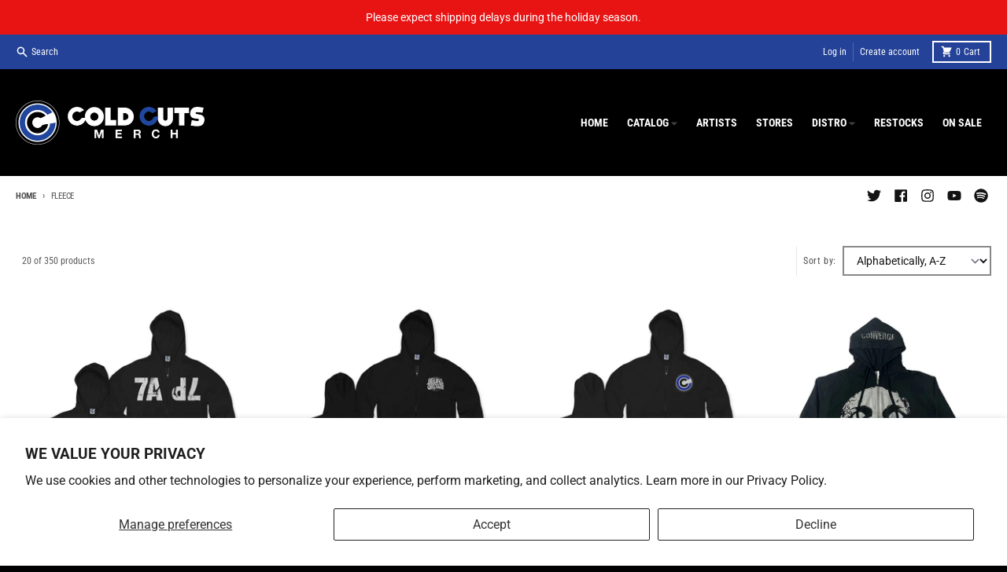

--- FILE ---
content_type: text/html; charset=utf-8
request_url: https://www.coldcutsmerch.com/collections/fleece/Zip-Up-Hoodie
body_size: 35357
content:
<!doctype html>
<html class="no-js" dir="ltr" lang="en">
  <head>
<!-- Google tag (gtag.js) -->
<script async src="https://www.googletagmanager.com/gtag/js?id=AW-10880783575"></script>
<script>
  window.dataLayer = window.dataLayer || [];
  function gtag(){dataLayer.push(arguments);}
  gtag('js', new Date());

  gtag('config', 'AW-10880783575');
</script>
    <meta charset="utf-8">
    <meta http-equiv="X-UA-Compatible" content="IE=edge">
    <meta name="viewport" content="width=device-width,initial-scale=1">
    <meta name="theme-color" content="#244297">
    <link rel="canonical" href="https://www.coldcutsmerch.com/collections/fleece/zip-up-hoodie">
    <link rel="preconnect" href="https://cdn.shopify.com" crossorigin><link href="//www.coldcutsmerch.com/cdn/shop/t/20/assets/global.js?v=34135031530017190571669827191" as="script" rel="preload"><link rel="apple-touch-icon" sizes="180x180" href="//www.coldcutsmerch.com/cdn/shop/files/CCM-FAV.png?crop=center&height=180&v=1669828360&width=180">
      <link rel="icon" type="image/png" href="//www.coldcutsmerch.com/cdn/shop/files/CCM-FAV.png?crop=center&height=32&v=1669828360&width=32"><link rel="preconnect" href="https://fonts.shopifycdn.com" crossorigin><title>Fleece</title><meta property="og:site_name" content="Cold Cuts Merch">
<meta property="og:url" content="https://www.coldcutsmerch.com/collections/fleece/zip-up-hoodie">
<meta property="og:title" content="Fleece">
<meta property="og:type" content="product.group">
<meta property="og:description" content="Purveyors of the finest, exclusive band merch. From band shirts, hoodies, hats, vinyl, flags, jerseys &amp; patches. Hardcore, punk, metal &amp; more!"><meta property="og:image" content="http://www.coldcutsmerch.com/cdn/shop/files/2021-02-15-COLD-CUTS-MERCH-SOCIAL-SHARING-IMAGE_10137bb2-6c5d-4c99-a947-23b2b5a52d4b.jpg?v=1632410110">
  <meta property="og:image:secure_url" content="https://www.coldcutsmerch.com/cdn/shop/files/2021-02-15-COLD-CUTS-MERCH-SOCIAL-SHARING-IMAGE_10137bb2-6c5d-4c99-a947-23b2b5a52d4b.jpg?v=1632410110">
  <meta property="og:image:width" content="1200">
  <meta property="og:image:height" content="628"><meta name="twitter:card" content="summary_large_image">
<meta name="twitter:title" content="Fleece">
<meta name="twitter:description" content="Purveyors of the finest, exclusive band merch. From band shirts, hoodies, hats, vinyl, flags, jerseys &amp; patches. Hardcore, punk, metal &amp; more!">
<script>
  window.theme = {
    shopUrl: 'https://www.coldcutsmerch.com',
    routes: {
      root_url: '/',
      account_url: '/account',
      account_login_url: 'https://account.coldcutsmerch.com?locale=en&region_country=US',
      account_logout_url: '/account/logout',
      account_recover_url: '/account/recover',
      account_register_url: 'https://account.coldcutsmerch.com?locale=en',
      account_addresses_url: '/account/addresses',
      collections_url: '/collections',
      all_products_collection_url: '/collections/all',
      search_url: '/search',
      cart_url: '/cart',
      cart_update_url: '/cart/update',
      cart_add_url: '/cart/add',
      cart_change_url: '/cart/change',
      cart_clear_url: '/cart/clear',
      product_recommendations_url: '/recommendations/products',
    },
    info: { name: 'District' },
    strings: {
      addToCart: `Add to cart`,
      preOrder: `Pre-Order`,
      soldOut: `Sold out`,
      unavailable: `Unavailable`,
      addressError: `Error looking up that address`,
      addressNoResults: `No results for that address`,
      addressQueryLimit: `You have exceeded the Google API usage limit. Consider upgrading to a <a href="https://developers.google.com/maps/premium/usage-limits">Premium Plan</a>.`,
      authError: `There was a problem authenticating your Google Maps account.`,
      unitPrice: `Unit price`,
      unitPriceSeparator: `per`,
    },
    cartStrings: {
      error: `There was an error while updating your cart. Please try again.`,
      quantityError: `You can only add [quantity] of this item to your cart.`,
    },
    pageType: `collection`,
    customer: false,
    moneyFormat: "${{amount}}",
    ajaxCartEnable: true,
    cartData: {"note":null,"attributes":{},"original_total_price":0,"total_price":0,"total_discount":0,"total_weight":0.0,"item_count":0,"items":[],"requires_shipping":false,"currency":"USD","items_subtotal_price":0,"cart_level_discount_applications":[],"checkout_charge_amount":0},
    mobileBreakpoint: 768,
    packages: [],
  };
  theme.loadPackages = (packages) => {
    packages.forEach((package) => {
      if (!theme.packages.includes(package)) {
        const placeholderScript = document.querySelector(`script[data-package="${package}"]`);
        if (!placeholderScript) return;

        const src = placeholderScript.dataset.src;
        const script = document.createElement('script');
        script.src = src;
        script.async = false;
        script.defer = true;
        document.body.append(script);
        theme.packages.push(package);
      }
    });
  };
  document.documentElement.className = document.documentElement.className.replace('no-js', 'js');
</script><script src="//www.coldcutsmerch.com/cdn/shop/t/20/assets/global.js?v=34135031530017190571669827191" defer="defer"></script><script>window.performance && window.performance.mark && window.performance.mark('shopify.content_for_header.start');</script><meta name="facebook-domain-verification" content="6up175ect85nsf94frv8ht95a75m8r">
<meta name="google-site-verification" content="c18iqFGI60fDjAv_70nPsYq5GsYzT6prr_oCHofSzAk">
<meta id="shopify-digital-wallet" name="shopify-digital-wallet" content="/632092/digital_wallets/dialog">
<meta name="shopify-checkout-api-token" content="6435f20ecb2063a016b47b26defd3a7c">
<meta id="in-context-paypal-metadata" data-shop-id="632092" data-venmo-supported="true" data-environment="production" data-locale="en_US" data-paypal-v4="true" data-currency="USD">
<link rel="alternate" type="application/atom+xml" title="Feed" href="/collections/fleece/Zip-Up-Hoodie.atom" />
<link rel="alternate" type="application/json+oembed" href="https://www.coldcutsmerch.com/collections/fleece/zip-up-hoodie.oembed">
<script async="async" src="/checkouts/internal/preloads.js?locale=en-US"></script>
<script id="shopify-features" type="application/json">{"accessToken":"6435f20ecb2063a016b47b26defd3a7c","betas":["rich-media-storefront-analytics"],"domain":"www.coldcutsmerch.com","predictiveSearch":true,"shopId":632092,"locale":"en"}</script>
<script>var Shopify = Shopify || {};
Shopify.shop = "coldcutsmerch.myshopify.com";
Shopify.locale = "en";
Shopify.currency = {"active":"USD","rate":"1.0"};
Shopify.country = "US";
Shopify.theme = {"name":"CCM - 2022","id":132005068971,"schema_name":"District","schema_version":"4.2.3","theme_store_id":735,"role":"main"};
Shopify.theme.handle = "null";
Shopify.theme.style = {"id":null,"handle":null};
Shopify.cdnHost = "www.coldcutsmerch.com/cdn";
Shopify.routes = Shopify.routes || {};
Shopify.routes.root = "/";</script>
<script type="module">!function(o){(o.Shopify=o.Shopify||{}).modules=!0}(window);</script>
<script>!function(o){function n(){var o=[];function n(){o.push(Array.prototype.slice.apply(arguments))}return n.q=o,n}var t=o.Shopify=o.Shopify||{};t.loadFeatures=n(),t.autoloadFeatures=n()}(window);</script>
<script id="shop-js-analytics" type="application/json">{"pageType":"collection"}</script>
<script defer="defer" async type="module" src="//www.coldcutsmerch.com/cdn/shopifycloud/shop-js/modules/v2/client.init-shop-cart-sync_IZsNAliE.en.esm.js"></script>
<script defer="defer" async type="module" src="//www.coldcutsmerch.com/cdn/shopifycloud/shop-js/modules/v2/chunk.common_0OUaOowp.esm.js"></script>
<script type="module">
  await import("//www.coldcutsmerch.com/cdn/shopifycloud/shop-js/modules/v2/client.init-shop-cart-sync_IZsNAliE.en.esm.js");
await import("//www.coldcutsmerch.com/cdn/shopifycloud/shop-js/modules/v2/chunk.common_0OUaOowp.esm.js");

  window.Shopify.SignInWithShop?.initShopCartSync?.({"fedCMEnabled":true,"windoidEnabled":true});

</script>
<script>(function() {
  var isLoaded = false;
  function asyncLoad() {
    if (isLoaded) return;
    isLoaded = true;
    var urls = ["https:\/\/cdn-scripts.signifyd.com\/shopify\/script-tag.js?shop=coldcutsmerch.myshopify.com","https:\/\/shopify.covet.pics\/covet-pics-widget-inject.js?shop=coldcutsmerch.myshopify.com","https:\/\/boostsales.apps.avada.io\/scripttag\/countdown\/avada-countdown.min.js?shop=coldcutsmerch.myshopify.com","https:\/\/boostsales.apps.avada.io\/scripttag\/badge\/avada-badge.min.js?shop=coldcutsmerch.myshopify.com","https:\/\/seo.apps.avada.io\/avada-seo-installed.js?shop=coldcutsmerch.myshopify.com","https:\/\/pixel.orichi.info\/Content\/orichipixel.min.js?v=638149571316604965\u0026shop=coldcutsmerch.myshopify.com","https:\/\/zooomyapps.com\/wishlist\/ZooomyOrders.js?shop=coldcutsmerch.myshopify.com","https:\/\/storage.nfcube.com\/instafeed-27ad528159e8eec9d2d23ceef540c2f8.js?shop=coldcutsmerch.myshopify.com"];
    for (var i = 0; i < urls.length; i++) {
      var s = document.createElement('script');
      s.type = 'text/javascript';
      s.async = true;
      s.src = urls[i];
      var x = document.getElementsByTagName('script')[0];
      x.parentNode.insertBefore(s, x);
    }
  };
  if(window.attachEvent) {
    window.attachEvent('onload', asyncLoad);
  } else {
    window.addEventListener('load', asyncLoad, false);
  }
})();</script>
<script id="__st">var __st={"a":632092,"offset":-18000,"reqid":"c2446dc6-2569-4f1f-9551-79d4cbcadbba-1768518250","pageurl":"www.coldcutsmerch.com\/collections\/fleece\/Zip-Up-Hoodie","u":"ce8336482a16","p":"collection","rtyp":"collection","rid":267910480043};</script>
<script>window.ShopifyPaypalV4VisibilityTracking = true;</script>
<script id="captcha-bootstrap">!function(){'use strict';const t='contact',e='account',n='new_comment',o=[[t,t],['blogs',n],['comments',n],[t,'customer']],c=[[e,'customer_login'],[e,'guest_login'],[e,'recover_customer_password'],[e,'create_customer']],r=t=>t.map((([t,e])=>`form[action*='/${t}']:not([data-nocaptcha='true']) input[name='form_type'][value='${e}']`)).join(','),a=t=>()=>t?[...document.querySelectorAll(t)].map((t=>t.form)):[];function s(){const t=[...o],e=r(t);return a(e)}const i='password',u='form_key',d=['recaptcha-v3-token','g-recaptcha-response','h-captcha-response',i],f=()=>{try{return window.sessionStorage}catch{return}},m='__shopify_v',_=t=>t.elements[u];function p(t,e,n=!1){try{const o=window.sessionStorage,c=JSON.parse(o.getItem(e)),{data:r}=function(t){const{data:e,action:n}=t;return t[m]||n?{data:e,action:n}:{data:t,action:n}}(c);for(const[e,n]of Object.entries(r))t.elements[e]&&(t.elements[e].value=n);n&&o.removeItem(e)}catch(o){console.error('form repopulation failed',{error:o})}}const l='form_type',E='cptcha';function T(t){t.dataset[E]=!0}const w=window,h=w.document,L='Shopify',v='ce_forms',y='captcha';let A=!1;((t,e)=>{const n=(g='f06e6c50-85a8-45c8-87d0-21a2b65856fe',I='https://cdn.shopify.com/shopifycloud/storefront-forms-hcaptcha/ce_storefront_forms_captcha_hcaptcha.v1.5.2.iife.js',D={infoText:'Protected by hCaptcha',privacyText:'Privacy',termsText:'Terms'},(t,e,n)=>{const o=w[L][v],c=o.bindForm;if(c)return c(t,g,e,D).then(n);var r;o.q.push([[t,g,e,D],n]),r=I,A||(h.body.append(Object.assign(h.createElement('script'),{id:'captcha-provider',async:!0,src:r})),A=!0)});var g,I,D;w[L]=w[L]||{},w[L][v]=w[L][v]||{},w[L][v].q=[],w[L][y]=w[L][y]||{},w[L][y].protect=function(t,e){n(t,void 0,e),T(t)},Object.freeze(w[L][y]),function(t,e,n,w,h,L){const[v,y,A,g]=function(t,e,n){const i=e?o:[],u=t?c:[],d=[...i,...u],f=r(d),m=r(i),_=r(d.filter((([t,e])=>n.includes(e))));return[a(f),a(m),a(_),s()]}(w,h,L),I=t=>{const e=t.target;return e instanceof HTMLFormElement?e:e&&e.form},D=t=>v().includes(t);t.addEventListener('submit',(t=>{const e=I(t);if(!e)return;const n=D(e)&&!e.dataset.hcaptchaBound&&!e.dataset.recaptchaBound,o=_(e),c=g().includes(e)&&(!o||!o.value);(n||c)&&t.preventDefault(),c&&!n&&(function(t){try{if(!f())return;!function(t){const e=f();if(!e)return;const n=_(t);if(!n)return;const o=n.value;o&&e.removeItem(o)}(t);const e=Array.from(Array(32),(()=>Math.random().toString(36)[2])).join('');!function(t,e){_(t)||t.append(Object.assign(document.createElement('input'),{type:'hidden',name:u})),t.elements[u].value=e}(t,e),function(t,e){const n=f();if(!n)return;const o=[...t.querySelectorAll(`input[type='${i}']`)].map((({name:t})=>t)),c=[...d,...o],r={};for(const[a,s]of new FormData(t).entries())c.includes(a)||(r[a]=s);n.setItem(e,JSON.stringify({[m]:1,action:t.action,data:r}))}(t,e)}catch(e){console.error('failed to persist form',e)}}(e),e.submit())}));const S=(t,e)=>{t&&!t.dataset[E]&&(n(t,e.some((e=>e===t))),T(t))};for(const o of['focusin','change'])t.addEventListener(o,(t=>{const e=I(t);D(e)&&S(e,y())}));const B=e.get('form_key'),M=e.get(l),P=B&&M;t.addEventListener('DOMContentLoaded',(()=>{const t=y();if(P)for(const e of t)e.elements[l].value===M&&p(e,B);[...new Set([...A(),...v().filter((t=>'true'===t.dataset.shopifyCaptcha))])].forEach((e=>S(e,t)))}))}(h,new URLSearchParams(w.location.search),n,t,e,['guest_login'])})(!0,!0)}();</script>
<script integrity="sha256-4kQ18oKyAcykRKYeNunJcIwy7WH5gtpwJnB7kiuLZ1E=" data-source-attribution="shopify.loadfeatures" defer="defer" src="//www.coldcutsmerch.com/cdn/shopifycloud/storefront/assets/storefront/load_feature-a0a9edcb.js" crossorigin="anonymous"></script>
<script data-source-attribution="shopify.dynamic_checkout.dynamic.init">var Shopify=Shopify||{};Shopify.PaymentButton=Shopify.PaymentButton||{isStorefrontPortableWallets:!0,init:function(){window.Shopify.PaymentButton.init=function(){};var t=document.createElement("script");t.src="https://www.coldcutsmerch.com/cdn/shopifycloud/portable-wallets/latest/portable-wallets.en.js",t.type="module",document.head.appendChild(t)}};
</script>
<script data-source-attribution="shopify.dynamic_checkout.buyer_consent">
  function portableWalletsHideBuyerConsent(e){var t=document.getElementById("shopify-buyer-consent"),n=document.getElementById("shopify-subscription-policy-button");t&&n&&(t.classList.add("hidden"),t.setAttribute("aria-hidden","true"),n.removeEventListener("click",e))}function portableWalletsShowBuyerConsent(e){var t=document.getElementById("shopify-buyer-consent"),n=document.getElementById("shopify-subscription-policy-button");t&&n&&(t.classList.remove("hidden"),t.removeAttribute("aria-hidden"),n.addEventListener("click",e))}window.Shopify?.PaymentButton&&(window.Shopify.PaymentButton.hideBuyerConsent=portableWalletsHideBuyerConsent,window.Shopify.PaymentButton.showBuyerConsent=portableWalletsShowBuyerConsent);
</script>
<script data-source-attribution="shopify.dynamic_checkout.cart.bootstrap">document.addEventListener("DOMContentLoaded",(function(){function t(){return document.querySelector("shopify-accelerated-checkout-cart, shopify-accelerated-checkout")}if(t())Shopify.PaymentButton.init();else{new MutationObserver((function(e,n){t()&&(Shopify.PaymentButton.init(),n.disconnect())})).observe(document.body,{childList:!0,subtree:!0})}}));
</script>
<script id='scb4127' type='text/javascript' async='' src='https://www.coldcutsmerch.com/cdn/shopifycloud/privacy-banner/storefront-banner.js'></script><link id="shopify-accelerated-checkout-styles" rel="stylesheet" media="screen" href="https://www.coldcutsmerch.com/cdn/shopifycloud/portable-wallets/latest/accelerated-checkout-backwards-compat.css" crossorigin="anonymous">
<style id="shopify-accelerated-checkout-cart">
        #shopify-buyer-consent {
  margin-top: 1em;
  display: inline-block;
  width: 100%;
}

#shopify-buyer-consent.hidden {
  display: none;
}

#shopify-subscription-policy-button {
  background: none;
  border: none;
  padding: 0;
  text-decoration: underline;
  font-size: inherit;
  cursor: pointer;
}

#shopify-subscription-policy-button::before {
  box-shadow: none;
}

      </style>

<script>window.performance && window.performance.mark && window.performance.mark('shopify.content_for_header.end');</script>
<style data-shopify>
@font-face {
  font-family: Roboto;
  font-weight: 400;
  font-style: normal;
  font-display: swap;
  src: url("//www.coldcutsmerch.com/cdn/fonts/roboto/roboto_n4.2019d890f07b1852f56ce63ba45b2db45d852cba.woff2") format("woff2"),
       url("//www.coldcutsmerch.com/cdn/fonts/roboto/roboto_n4.238690e0007583582327135619c5f7971652fa9d.woff") format("woff");
}
@font-face {
  font-family: Roboto;
  font-weight: 700;
  font-style: normal;
  font-display: swap;
  src: url("//www.coldcutsmerch.com/cdn/fonts/roboto/roboto_n7.f38007a10afbbde8976c4056bfe890710d51dec2.woff2") format("woff2"),
       url("//www.coldcutsmerch.com/cdn/fonts/roboto/roboto_n7.94bfdd3e80c7be00e128703d245c207769d763f9.woff") format("woff");
}
@font-face {
  font-family: Roboto;
  font-weight: 400;
  font-style: italic;
  font-display: swap;
  src: url("//www.coldcutsmerch.com/cdn/fonts/roboto/roboto_i4.57ce898ccda22ee84f49e6b57ae302250655e2d4.woff2") format("woff2"),
       url("//www.coldcutsmerch.com/cdn/fonts/roboto/roboto_i4.b21f3bd061cbcb83b824ae8c7671a82587b264bf.woff") format("woff");
}
@font-face {
  font-family: Roboto;
  font-weight: 700;
  font-style: italic;
  font-display: swap;
  src: url("//www.coldcutsmerch.com/cdn/fonts/roboto/roboto_i7.7ccaf9410746f2c53340607c42c43f90a9005937.woff2") format("woff2"),
       url("//www.coldcutsmerch.com/cdn/fonts/roboto/roboto_i7.49ec21cdd7148292bffea74c62c0df6e93551516.woff") format("woff");
}
@font-face {
  font-family: Roboto;
  font-weight: 400;
  font-style: normal;
  font-display: swap;
  src: url("//www.coldcutsmerch.com/cdn/fonts/roboto/roboto_n4.2019d890f07b1852f56ce63ba45b2db45d852cba.woff2") format("woff2"),
       url("//www.coldcutsmerch.com/cdn/fonts/roboto/roboto_n4.238690e0007583582327135619c5f7971652fa9d.woff") format("woff");
}
@font-face {
  font-family: Roboto;
  font-weight: 700;
  font-style: normal;
  font-display: swap;
  src: url("//www.coldcutsmerch.com/cdn/fonts/roboto/roboto_n7.f38007a10afbbde8976c4056bfe890710d51dec2.woff2") format("woff2"),
       url("//www.coldcutsmerch.com/cdn/fonts/roboto/roboto_n7.94bfdd3e80c7be00e128703d245c207769d763f9.woff") format("woff");
}
@font-face {
  font-family: "Roboto Condensed";
  font-weight: 400;
  font-style: normal;
  font-display: swap;
  src: url("//www.coldcutsmerch.com/cdn/fonts/roboto_condensed/robotocondensed_n4.01812de96ca5a5e9d19bef3ca9cc80dd1bf6c8b8.woff2") format("woff2"),
       url("//www.coldcutsmerch.com/cdn/fonts/roboto_condensed/robotocondensed_n4.3930e6ddba458dc3cb725a82a2668eac3c63c104.woff") format("woff");
}
@font-face {
  font-family: "Roboto Condensed";
  font-weight: 700;
  font-style: normal;
  font-display: swap;
  src: url("//www.coldcutsmerch.com/cdn/fonts/roboto_condensed/robotocondensed_n7.0c73a613503672be244d2f29ab6ddd3fc3cc69ae.woff2") format("woff2"),
       url("//www.coldcutsmerch.com/cdn/fonts/roboto_condensed/robotocondensed_n7.ef6ece86ba55f49c27c4904a493c283a40f3a66e.woff") format("woff");
}
:root {
    --base-font-size: 16px;
    --body-font-family: Roboto, sans-serif;
    --heading-font-family: Roboto, sans-serif;
    --navigation-font-family: "Roboto Condensed", sans-serif;
    --body-style: normal;
    --body-weight: 400;
    --body-weight-bolder: 700;
    --heading-style: normal;
    --heading-weight: 400;
    --heading-weight-bolder: 700;
    --heading-capitalize: uppercase;
    --navigation-style: normal;
    --navigation-weight: 400;
    --navigation-weight-bolder: 700;--primary-text-color: #131313;
    --primary-title-color: #131313;
    --primary-accent-color: #244297;
    --primary-accent-color-80: rgba(36, 66, 151, 0.8);
    --primary-accent-text-color: #ffffff;
    --primary-background-color: #fff;
    --primary-background-color-75: rgba(255, 255, 255, 0.8);
    --primary-secondary-background-color: #fff;
    --primary-secondary-background-color-50: #ffffff;
    --primary-section-border-color: #ffffff;
    --primary-text-color-05: #f3f3f3;
    --primary-text-color-10: #e7e7e7;
    --primary-text-color-20: #d0d0d0;
    --primary-text-color-30: #b8b8b8;
    --primary-text-color-40: #a1a1a1;
    --primary-text-color-50: #898989;
    --primary-text-color-60: #717171;
    --primary-text-color-70: #5a5a5a;
    --primary-text-color-80: #424242;
    --primary-text-color-90: #2b2b2b;
    --section-text-color: #131313;
    --section-text-color-75: rgba(19, 19, 19, 0.75);
    --section-text-color-50: rgba(19, 19, 19, 0.5);
    --section-title-color: #131313;
    --section-accent-color: #244297;
    --section-accent-text-color: #ffffff;
    --section-accent-hover-color: #1f3982;
    --section-overlay-color: transparent;
    --section-overlay-hover-color: transparent;
    --section-background-color: #fff;
    --section-primary-border-color: #131313;
    --modal-background-color: #000000;--max-width-screen: 1280px;
    --max-width-header: 1280px;
    --spacing-section: 4rem;
    --spacing-section-half: 2rem;
    --spacing-rail: 1.25rem;
    --text-align-section: center;--swiper-theme-color: #244297;
    --duration-default: 200ms;
    --tw-ring-inset: ;
    --tw-blur: ;
    --tw-brightness: ;
    --tw-contrast: ;
    --tw-grayscale: ;
    --tw-hue-rotate: ;
    --tw-invert: ;
    --tw-saturate: ;
    --tw-sepia: ;
    --tw-drop-shadow: ;
    --tw-filter: var(--tw-blur) var(--tw-brightness) var(--tw-contrast) var(--tw-grayscale) var(--tw-hue-rotate) var(--tw-invert) var(--tw-saturate) var(--tw-sepia) var(--tw-drop-shadow);
  }
</style><link href="//www.coldcutsmerch.com/cdn/shop/t/20/assets/base.css?v=112925805128162657201670435205" rel="stylesheet" type="text/css" media="all" />
<link rel="preload" as="font" href="//www.coldcutsmerch.com/cdn/fonts/roboto/roboto_n4.2019d890f07b1852f56ce63ba45b2db45d852cba.woff2" type="font/woff2" crossorigin><link rel="preload" as="font" href="//www.coldcutsmerch.com/cdn/fonts/roboto/roboto_n4.2019d890f07b1852f56ce63ba45b2db45d852cba.woff2" type="font/woff2" crossorigin><link rel="preload" as="font" href="//www.coldcutsmerch.com/cdn/fonts/roboto_condensed/robotocondensed_n4.01812de96ca5a5e9d19bef3ca9cc80dd1bf6c8b8.woff2" type="font/woff2" crossorigin><!-- BEGIN app block: shopify://apps/warnify-pro-warnings/blocks/main/b82106ea-6172-4ab0-814f-17df1cb2b18a --><!-- BEGIN app snippet: cart -->
<script>    var Elspw = {        params: {            money_format: "${{amount}}",            cart: {                "total_price" : 0,                "attributes": {},                "items" : [                ]            }        }    };</script>
<!-- END app snippet --><!-- BEGIN app snippet: settings -->
  <script>    (function(){      Elspw.loadScript=function(a,b){var c=document.createElement("script");c.type="text/javascript",c.readyState?c.onreadystatechange=function(){"loaded"!=c.readyState&&"complete"!=c.readyState||(c.onreadystatechange=null,b())}:c.onload=function(){b()},c.src=a,document.getElementsByTagName("head")[0].appendChild(c)};      Elspw.config= {"enabled":true,"button":"form[action=\"/cart/add\"] [type=submit], form[action=\"/cart/add\"] .shopify-payment-button__button","css":"","tag":"Els PW","alerts":[{"id":15796,"shop_id":12682,"enabled":1,"name":"Southern Lord Backorder","settings":{"checkout_allowed":"1","line_item_property":"*Ship dates are subject to change at anytime for this product*"},"design_settings":"","checkout_settings":null,"message":"<p>We are taking preorders for the new repress. We have no idea when Southern Lord will have the pressing done, we are hoping to ship sometime between June and August. Dates are subject to change at anytime.</p>","based_on":"variants","one_time":0,"geo_enabled":0,"geo":[],"created_at":"2021-05-04T15:59:37.000000Z","updated_at":"2021-08-24T15:53:24.000000Z","tag":"Els PW 15796"}],"grid_enabled":1,"cdn":"https://s3.amazonaws.com/els-apps/product-warnings/","theme_app_extensions_enabled":1} ;    })(Elspw)  </script>  <script defer src="https://cdn.shopify.com/extensions/019b92bb-38ba-793e-9baf-3c5308a58e87/cli-20/assets/app.js"></script>

<script>
  Elspw.params.elsGeoScriptPath = "https://cdn.shopify.com/extensions/019b92bb-38ba-793e-9baf-3c5308a58e87/cli-20/assets/els.geo.js";
  Elspw.params.remodalScriptPath = "https://cdn.shopify.com/extensions/019b92bb-38ba-793e-9baf-3c5308a58e87/cli-20/assets/remodal.js";
  Elspw.params.cssPath = "https://cdn.shopify.com/extensions/019b92bb-38ba-793e-9baf-3c5308a58e87/cli-20/assets/app.css";
</script><!-- END app snippet --><!-- BEGIN app snippet: elspw-jsons -->





<!-- END app snippet -->


<!-- END app block --><link href="https://monorail-edge.shopifysvc.com" rel="dns-prefetch">
<script>(function(){if ("sendBeacon" in navigator && "performance" in window) {try {var session_token_from_headers = performance.getEntriesByType('navigation')[0].serverTiming.find(x => x.name == '_s').description;} catch {var session_token_from_headers = undefined;}var session_cookie_matches = document.cookie.match(/_shopify_s=([^;]*)/);var session_token_from_cookie = session_cookie_matches && session_cookie_matches.length === 2 ? session_cookie_matches[1] : "";var session_token = session_token_from_headers || session_token_from_cookie || "";function handle_abandonment_event(e) {var entries = performance.getEntries().filter(function(entry) {return /monorail-edge.shopifysvc.com/.test(entry.name);});if (!window.abandonment_tracked && entries.length === 0) {window.abandonment_tracked = true;var currentMs = Date.now();var navigation_start = performance.timing.navigationStart;var payload = {shop_id: 632092,url: window.location.href,navigation_start,duration: currentMs - navigation_start,session_token,page_type: "collection"};window.navigator.sendBeacon("https://monorail-edge.shopifysvc.com/v1/produce", JSON.stringify({schema_id: "online_store_buyer_site_abandonment/1.1",payload: payload,metadata: {event_created_at_ms: currentMs,event_sent_at_ms: currentMs}}));}}window.addEventListener('pagehide', handle_abandonment_event);}}());</script>
<script id="web-pixels-manager-setup">(function e(e,d,r,n,o){if(void 0===o&&(o={}),!Boolean(null===(a=null===(i=window.Shopify)||void 0===i?void 0:i.analytics)||void 0===a?void 0:a.replayQueue)){var i,a;window.Shopify=window.Shopify||{};var t=window.Shopify;t.analytics=t.analytics||{};var s=t.analytics;s.replayQueue=[],s.publish=function(e,d,r){return s.replayQueue.push([e,d,r]),!0};try{self.performance.mark("wpm:start")}catch(e){}var l=function(){var e={modern:/Edge?\/(1{2}[4-9]|1[2-9]\d|[2-9]\d{2}|\d{4,})\.\d+(\.\d+|)|Firefox\/(1{2}[4-9]|1[2-9]\d|[2-9]\d{2}|\d{4,})\.\d+(\.\d+|)|Chrom(ium|e)\/(9{2}|\d{3,})\.\d+(\.\d+|)|(Maci|X1{2}).+ Version\/(15\.\d+|(1[6-9]|[2-9]\d|\d{3,})\.\d+)([,.]\d+|)( \(\w+\)|)( Mobile\/\w+|) Safari\/|Chrome.+OPR\/(9{2}|\d{3,})\.\d+\.\d+|(CPU[ +]OS|iPhone[ +]OS|CPU[ +]iPhone|CPU IPhone OS|CPU iPad OS)[ +]+(15[._]\d+|(1[6-9]|[2-9]\d|\d{3,})[._]\d+)([._]\d+|)|Android:?[ /-](13[3-9]|1[4-9]\d|[2-9]\d{2}|\d{4,})(\.\d+|)(\.\d+|)|Android.+Firefox\/(13[5-9]|1[4-9]\d|[2-9]\d{2}|\d{4,})\.\d+(\.\d+|)|Android.+Chrom(ium|e)\/(13[3-9]|1[4-9]\d|[2-9]\d{2}|\d{4,})\.\d+(\.\d+|)|SamsungBrowser\/([2-9]\d|\d{3,})\.\d+/,legacy:/Edge?\/(1[6-9]|[2-9]\d|\d{3,})\.\d+(\.\d+|)|Firefox\/(5[4-9]|[6-9]\d|\d{3,})\.\d+(\.\d+|)|Chrom(ium|e)\/(5[1-9]|[6-9]\d|\d{3,})\.\d+(\.\d+|)([\d.]+$|.*Safari\/(?![\d.]+ Edge\/[\d.]+$))|(Maci|X1{2}).+ Version\/(10\.\d+|(1[1-9]|[2-9]\d|\d{3,})\.\d+)([,.]\d+|)( \(\w+\)|)( Mobile\/\w+|) Safari\/|Chrome.+OPR\/(3[89]|[4-9]\d|\d{3,})\.\d+\.\d+|(CPU[ +]OS|iPhone[ +]OS|CPU[ +]iPhone|CPU IPhone OS|CPU iPad OS)[ +]+(10[._]\d+|(1[1-9]|[2-9]\d|\d{3,})[._]\d+)([._]\d+|)|Android:?[ /-](13[3-9]|1[4-9]\d|[2-9]\d{2}|\d{4,})(\.\d+|)(\.\d+|)|Mobile Safari.+OPR\/([89]\d|\d{3,})\.\d+\.\d+|Android.+Firefox\/(13[5-9]|1[4-9]\d|[2-9]\d{2}|\d{4,})\.\d+(\.\d+|)|Android.+Chrom(ium|e)\/(13[3-9]|1[4-9]\d|[2-9]\d{2}|\d{4,})\.\d+(\.\d+|)|Android.+(UC? ?Browser|UCWEB|U3)[ /]?(15\.([5-9]|\d{2,})|(1[6-9]|[2-9]\d|\d{3,})\.\d+)\.\d+|SamsungBrowser\/(5\.\d+|([6-9]|\d{2,})\.\d+)|Android.+MQ{2}Browser\/(14(\.(9|\d{2,})|)|(1[5-9]|[2-9]\d|\d{3,})(\.\d+|))(\.\d+|)|K[Aa][Ii]OS\/(3\.\d+|([4-9]|\d{2,})\.\d+)(\.\d+|)/},d=e.modern,r=e.legacy,n=navigator.userAgent;return n.match(d)?"modern":n.match(r)?"legacy":"unknown"}(),u="modern"===l?"modern":"legacy",c=(null!=n?n:{modern:"",legacy:""})[u],f=function(e){return[e.baseUrl,"/wpm","/b",e.hashVersion,"modern"===e.buildTarget?"m":"l",".js"].join("")}({baseUrl:d,hashVersion:r,buildTarget:u}),m=function(e){var d=e.version,r=e.bundleTarget,n=e.surface,o=e.pageUrl,i=e.monorailEndpoint;return{emit:function(e){var a=e.status,t=e.errorMsg,s=(new Date).getTime(),l=JSON.stringify({metadata:{event_sent_at_ms:s},events:[{schema_id:"web_pixels_manager_load/3.1",payload:{version:d,bundle_target:r,page_url:o,status:a,surface:n,error_msg:t},metadata:{event_created_at_ms:s}}]});if(!i)return console&&console.warn&&console.warn("[Web Pixels Manager] No Monorail endpoint provided, skipping logging."),!1;try{return self.navigator.sendBeacon.bind(self.navigator)(i,l)}catch(e){}var u=new XMLHttpRequest;try{return u.open("POST",i,!0),u.setRequestHeader("Content-Type","text/plain"),u.send(l),!0}catch(e){return console&&console.warn&&console.warn("[Web Pixels Manager] Got an unhandled error while logging to Monorail."),!1}}}}({version:r,bundleTarget:l,surface:e.surface,pageUrl:self.location.href,monorailEndpoint:e.monorailEndpoint});try{o.browserTarget=l,function(e){var d=e.src,r=e.async,n=void 0===r||r,o=e.onload,i=e.onerror,a=e.sri,t=e.scriptDataAttributes,s=void 0===t?{}:t,l=document.createElement("script"),u=document.querySelector("head"),c=document.querySelector("body");if(l.async=n,l.src=d,a&&(l.integrity=a,l.crossOrigin="anonymous"),s)for(var f in s)if(Object.prototype.hasOwnProperty.call(s,f))try{l.dataset[f]=s[f]}catch(e){}if(o&&l.addEventListener("load",o),i&&l.addEventListener("error",i),u)u.appendChild(l);else{if(!c)throw new Error("Did not find a head or body element to append the script");c.appendChild(l)}}({src:f,async:!0,onload:function(){if(!function(){var e,d;return Boolean(null===(d=null===(e=window.Shopify)||void 0===e?void 0:e.analytics)||void 0===d?void 0:d.initialized)}()){var d=window.webPixelsManager.init(e)||void 0;if(d){var r=window.Shopify.analytics;r.replayQueue.forEach((function(e){var r=e[0],n=e[1],o=e[2];d.publishCustomEvent(r,n,o)})),r.replayQueue=[],r.publish=d.publishCustomEvent,r.visitor=d.visitor,r.initialized=!0}}},onerror:function(){return m.emit({status:"failed",errorMsg:"".concat(f," has failed to load")})},sri:function(e){var d=/^sha384-[A-Za-z0-9+/=]+$/;return"string"==typeof e&&d.test(e)}(c)?c:"",scriptDataAttributes:o}),m.emit({status:"loading"})}catch(e){m.emit({status:"failed",errorMsg:(null==e?void 0:e.message)||"Unknown error"})}}})({shopId: 632092,storefrontBaseUrl: "https://www.coldcutsmerch.com",extensionsBaseUrl: "https://extensions.shopifycdn.com/cdn/shopifycloud/web-pixels-manager",monorailEndpoint: "https://monorail-edge.shopifysvc.com/unstable/produce_batch",surface: "storefront-renderer",enabledBetaFlags: ["2dca8a86"],webPixelsConfigList: [{"id":"982122667","configuration":"{ \"accountID\": \"234\", \"domain\": \"coldcutsmerch.myshopify.com\" }","eventPayloadVersion":"v1","runtimeContext":"STRICT","scriptVersion":"bda2f1a217c50b1d82a8127d224f97b1","type":"APP","apiClientId":5113899,"privacyPurposes":["ANALYTICS","MARKETING","SALE_OF_DATA"],"dataSharingAdjustments":{"protectedCustomerApprovalScopes":["read_customer_email","read_customer_name","read_customer_personal_data","read_customer_phone"]}},{"id":"257261739","configuration":"{\"pixel_id\":\"406691464001680\",\"pixel_type\":\"facebook_pixel\",\"metaapp_system_user_token\":\"-\"}","eventPayloadVersion":"v1","runtimeContext":"OPEN","scriptVersion":"ca16bc87fe92b6042fbaa3acc2fbdaa6","type":"APP","apiClientId":2329312,"privacyPurposes":["ANALYTICS","MARKETING","SALE_OF_DATA"],"dataSharingAdjustments":{"protectedCustomerApprovalScopes":["read_customer_address","read_customer_email","read_customer_name","read_customer_personal_data","read_customer_phone"]}},{"id":"shopify-app-pixel","configuration":"{}","eventPayloadVersion":"v1","runtimeContext":"STRICT","scriptVersion":"0450","apiClientId":"shopify-pixel","type":"APP","privacyPurposes":["ANALYTICS","MARKETING"]},{"id":"shopify-custom-pixel","eventPayloadVersion":"v1","runtimeContext":"LAX","scriptVersion":"0450","apiClientId":"shopify-pixel","type":"CUSTOM","privacyPurposes":["ANALYTICS","MARKETING"]}],isMerchantRequest: false,initData: {"shop":{"name":"Cold Cuts Merch","paymentSettings":{"currencyCode":"USD"},"myshopifyDomain":"coldcutsmerch.myshopify.com","countryCode":"US","storefrontUrl":"https:\/\/www.coldcutsmerch.com"},"customer":null,"cart":null,"checkout":null,"productVariants":[],"purchasingCompany":null},},"https://www.coldcutsmerch.com/cdn","fcfee988w5aeb613cpc8e4bc33m6693e112",{"modern":"","legacy":""},{"shopId":"632092","storefrontBaseUrl":"https:\/\/www.coldcutsmerch.com","extensionBaseUrl":"https:\/\/extensions.shopifycdn.com\/cdn\/shopifycloud\/web-pixels-manager","surface":"storefront-renderer","enabledBetaFlags":"[\"2dca8a86\"]","isMerchantRequest":"false","hashVersion":"fcfee988w5aeb613cpc8e4bc33m6693e112","publish":"custom","events":"[[\"page_viewed\",{}],[\"collection_viewed\",{\"collection\":{\"id\":\"267910480043\",\"title\":\"Fleece\",\"productVariants\":[{\"price\":{\"amount\":39.99,\"currencyCode\":\"USD\"},\"product\":{\"title\":\"7 Angels 7 Plagues \\\"7A7P\\\" Zip Up Hoodie\",\"vendor\":\"7 Angels 7 Plagues\",\"id\":\"3713032708\",\"untranslatedTitle\":\"7 Angels 7 Plagues \\\"7A7P\\\" Zip Up Hoodie\",\"url\":\"\/products\/7-angels-7-plagues-7a7p-zip-up-hoodie\",\"type\":\"Fleece\"},\"id\":\"11241828612\",\"image\":{\"src\":\"\/\/www.coldcutsmerch.com\/cdn\/shop\/products\/7_ANGELS_7_PLAGUES_7A7P_ZIP_UP_HOODIE_MOCK.jpg?v=1619622115\"},\"sku\":\"190-660909471613-SMA\",\"title\":\"White \/ Small\",\"untranslatedTitle\":\"White \/ Small\"},{\"price\":{\"amount\":59.99,\"currencyCode\":\"USD\"},\"product\":{\"title\":\"Bleeding Through \\\"I Don't Give a F*ck\\\" Zip Up Hoodie\",\"vendor\":\"Trustkill Records\",\"id\":\"8597581594795\",\"untranslatedTitle\":\"Bleeding Through \\\"I Don't Give a F*ck\\\" Zip Up Hoodie\",\"url\":\"\/products\/bleeding-through-the-truth-zip-up-hoodie\",\"type\":\"Fleece\"},\"id\":\"45917277421739\",\"image\":{\"src\":\"\/\/www.coldcutsmerch.com\/cdn\/shop\/files\/TRUSTKILLRECORDSTRSK036BLEEDINGTHROUGH-THETRUTHCOVERZIPHOODIEMOCK_573162d3-7926-46aa-a6ed-db9bb54f17fa.jpg?v=1765223897\"},\"sku\":\"190-923526042746-SMA\",\"title\":\"Small\",\"untranslatedTitle\":\"Small\"},{\"price\":{\"amount\":34.99,\"currencyCode\":\"USD\"},\"product\":{\"title\":\"Cold Cuts \\\"Logo\\\" Zip Up Hoodie\",\"vendor\":\"Cold Cuts Merch\",\"id\":\"7618058092715\",\"untranslatedTitle\":\"Cold Cuts \\\"Logo\\\" Zip Up Hoodie\",\"url\":\"\/products\/cold-cuts-logo-zip-up-hoodie\",\"type\":\"Fleece\"},\"id\":\"42622259757227\",\"image\":{\"src\":\"\/\/www.coldcutsmerch.com\/cdn\/shop\/products\/COLDCUTSLOGOZIPHOODIEMOCK.jpg?v=1680806198\"},\"sku\":\"190-648781721014-SMA\",\"title\":\"Small\",\"untranslatedTitle\":\"Small\"},{\"price\":{\"amount\":49.99,\"currencyCode\":\"USD\"},\"product\":{\"title\":\"Converge \\\"Jane Doe\\\" Zip Up Hoodie\",\"vendor\":\"CC Kings Road\",\"id\":\"7480759812267\",\"untranslatedTitle\":\"Converge \\\"Jane Doe\\\" Zip Up Hoodie\",\"url\":\"\/products\/converge-jane-doe-zip-up-hoodie\",\"type\":\"Fleece\"},\"id\":\"42251244470443\",\"image\":{\"src\":\"\/\/www.coldcutsmerch.com\/cdn\/shop\/products\/CONVERGEJANEDOEZIPHOODIEMOCK.jpg?v=1666196446\"},\"sku\":\"190-772313869822-SMA\",\"title\":\"Small\",\"untranslatedTitle\":\"Small\"},{\"price\":{\"amount\":44.99,\"currencyCode\":\"USD\"},\"product\":{\"title\":\"Descendents \\\"Classic Milo\\\" Zip Up Hoodie\",\"vendor\":\"CC Kings Road\",\"id\":\"7126965321899\",\"untranslatedTitle\":\"Descendents \\\"Classic Milo\\\" Zip Up Hoodie\",\"url\":\"\/products\/descendents-classic-milo-zip-up-hoodie\",\"type\":\"Fleece\"},\"id\":\"41264766124203\",\"image\":{\"src\":\"\/\/www.coldcutsmerch.com\/cdn\/shop\/products\/DESCENDENTSMILOZIPHOODIEMOCK.jpg?v=1639674475\"},\"sku\":\"190-539335775915-SMA\",\"title\":\"Small\",\"untranslatedTitle\":\"Small\"},{\"price\":{\"amount\":49.99,\"currencyCode\":\"USD\"},\"product\":{\"title\":\"Harvest \\\"Snake\\\" Zip Up Hoodie\",\"vendor\":\"Harvest\",\"id\":\"8291139551403\",\"untranslatedTitle\":\"Harvest \\\"Snake\\\" Zip Up Hoodie\",\"url\":\"\/products\/harvest-snake-zip-up-hoodie\",\"type\":\"Fleece\"},\"id\":\"44739227386027\",\"image\":{\"src\":\"\/\/www.coldcutsmerch.com\/cdn\/shop\/files\/HARVESTHARV002SNAKEHOODIEMOCK.jpg?v=1732732827\"},\"sku\":\"190-165389293942-SMA\",\"title\":\"Small\",\"untranslatedTitle\":\"Small\"},{\"price\":{\"amount\":52.99,\"currencyCode\":\"USD\"},\"product\":{\"title\":\"Invocation Of Nehek \\\"My Gift\\\" Zip Up Hoodie\",\"vendor\":\"Invocation Of Nehek\",\"id\":\"8443911471275\",\"untranslatedTitle\":\"Invocation Of Nehek \\\"My Gift\\\" Zip Up Hoodie\",\"url\":\"\/products\/invocation-of-nehek-my-gift-zip-up-hoodie\",\"type\":\"Fleece\"},\"id\":\"45280311541931\",\"image\":{\"src\":\"\/\/www.coldcutsmerch.com\/cdn\/shop\/files\/INVOCATIONOFNAHEKINVO003MYGIFTZIPHOODIEMOCK_1.jpg?v=1749135303\"},\"sku\":\"190-265365834747-SMA\",\"title\":\"Small\",\"untranslatedTitle\":\"Small\"},{\"price\":{\"amount\":49.99,\"currencyCode\":\"USD\"},\"product\":{\"title\":\"Judge \\\"Warriors\\\" Zip Up Hoodie\",\"vendor\":\"CC MerchNow\",\"id\":\"7379577602219\",\"untranslatedTitle\":\"Judge \\\"Warriors\\\" Zip Up Hoodie\",\"url\":\"\/products\/judge-warriors-zip-up-hoodie\",\"type\":\"Fleece\"},\"id\":\"41948465823915\",\"image\":{\"src\":\"\/\/www.coldcutsmerch.com\/cdn\/shop\/products\/JUDGEWARRIORCAMOHOODIEMOCK.jpg?v=1658606595\"},\"sku\":\"190-953070441593-SMA\",\"title\":\"Small\",\"untranslatedTitle\":\"Small\"},{\"price\":{\"amount\":14.99,\"currencyCode\":\"USD\"},\"product\":{\"title\":\"Lifter \\\"Depth Before Dishonor\\\" Zip Up Hoodie\",\"vendor\":\"Clearance\",\"id\":\"125664034824\",\"untranslatedTitle\":\"Lifter \\\"Depth Before Dishonor\\\" Zip Up Hoodie\",\"url\":\"\/products\/lifter-depth-before-dishonor-hoodie\",\"type\":\"Fleece\"},\"id\":\"7012174495799\",\"image\":{\"src\":\"\/\/www.coldcutsmerch.com\/cdn\/shop\/products\/Lifter_Depth_ZipUp_Front_grande_de244e36-c9bf-4165-a689-d94adf30568d.jpg?v=1685136530\"},\"sku\":\"190-522209076433-MED\",\"title\":\"Medium\",\"untranslatedTitle\":\"Medium\"},{\"price\":{\"amount\":54.99,\"currencyCode\":\"USD\"},\"product\":{\"title\":\"PC Deathsquad \\\"Nerds\\\" Zip Up Hoodie\",\"vendor\":\"John Tole\",\"id\":\"7559409631403\",\"untranslatedTitle\":\"PC Deathsquad \\\"Nerds\\\" Zip Up Hoodie\",\"url\":\"\/products\/pc-deathsquad-nerd-zip-up-hoodie\",\"type\":\"Fleece\"},\"id\":\"42477202538667\",\"image\":{\"src\":\"\/\/www.coldcutsmerch.com\/cdn\/shop\/products\/JOHNTOLEJOT008NERDSZIPHOODIEMOCK.jpg?v=1674851215\"},\"sku\":\"190-650248253901-SMA\",\"title\":\"Small\",\"untranslatedTitle\":\"Small\"},{\"price\":{\"amount\":54.99,\"currencyCode\":\"USD\"},\"product\":{\"title\":\"Pitboss 2000 \\\"PB2K\\\" Zip Up Hoodie\",\"vendor\":\"John Tole\",\"id\":\"7559409729707\",\"untranslatedTitle\":\"Pitboss 2000 \\\"PB2K\\\" Zip Up Hoodie\",\"url\":\"\/products\/pitboss-2000-pb2k-zip-up-hoodie\",\"type\":\"Fleece\"},\"id\":\"42477203357867\",\"image\":{\"src\":\"\/\/www.coldcutsmerch.com\/cdn\/shop\/products\/JOHNTOLEJOT006PB2KZIPHOODIEMOCK_08c4e216-9b66-49b7-b437-5151b40d45b4.jpg?v=1674851488\"},\"sku\":\"190-717395187238-SMA\",\"title\":\"Small\",\"untranslatedTitle\":\"Small\"},{\"price\":{\"amount\":39.99,\"currencyCode\":\"USD\"},\"product\":{\"title\":\"Samiam \\\"Big Devil\\\" Zip Up Hoodie\",\"vendor\":\"Samiam\",\"id\":\"4786571182164\",\"untranslatedTitle\":\"Samiam \\\"Big Devil\\\" Zip Up Hoodie\",\"url\":\"\/products\/samiam-big-devil-zip-hoodie\",\"type\":\"Fleece\"},\"id\":\"32920840831060\",\"image\":{\"src\":\"\/\/www.coldcutsmerch.com\/cdn\/shop\/products\/SAMIAMSAM001BIGDEVILZIPHOODIEMOCKNAVY.jpg?v=1622131054\"},\"sku\":\"190-064858654931-SMA\",\"title\":\"Small\",\"untranslatedTitle\":\"Small\"},{\"price\":{\"amount\":34.99,\"currencyCode\":\"USD\"},\"product\":{\"title\":\"Samiam \\\"Oval Logo\\\" Zip Up Hoodie\",\"vendor\":\"Samiam\",\"id\":\"1407288115255\",\"untranslatedTitle\":\"Samiam \\\"Oval Logo\\\" Zip Up Hoodie\",\"url\":\"\/products\/samiam-oval-logo-zip-up-hoodie\",\"type\":\"Fleece\"},\"id\":\"12695234904119\",\"image\":{\"src\":\"\/\/www.coldcutsmerch.com\/cdn\/shop\/products\/SAMIAM_OVAL_LOGO_ZIP_HOODIE_MOCK_BLACK.jpg?v=1622130077\"},\"sku\":\"190-628822161235-SMA\",\"title\":\"Small\",\"untranslatedTitle\":\"Small\"},{\"price\":{\"amount\":39.99,\"currencyCode\":\"USD\"},\"product\":{\"title\":\"Ship Thieves \\\"Irruption\\\" Zip Up Hoodie\",\"vendor\":\"Chunksaah Records\",\"id\":\"6239618367659\",\"untranslatedTitle\":\"Ship Thieves \\\"Irruption\\\" Zip Up Hoodie\",\"url\":\"\/products\/ship-thieves-irruption-zip-hoodie\",\"type\":\"Fleece\"},\"id\":\"38133981544619\",\"image\":{\"src\":\"\/\/www.coldcutsmerch.com\/cdn\/shop\/products\/CHUNKSAAHRECORDSCKR004STIRRUPTIONZIPHOODIEMOCK.jpg?v=1622131300\"},\"sku\":\"190-965309456241-SMA\",\"title\":\"Small\",\"untranslatedTitle\":\"Small\"},{\"price\":{\"amount\":49.99,\"currencyCode\":\"USD\"},\"product\":{\"title\":\"The Banner \\\"Hand\\\" Zip Up Hoodie\",\"vendor\":\"The Banner\",\"id\":\"4399824306260\",\"untranslatedTitle\":\"The Banner \\\"Hand\\\" Zip Up Hoodie\",\"url\":\"\/products\/the-banner-hands-zip-up-hoodie\",\"type\":\"Fleece\"},\"id\":\"31386403242068\",\"image\":{\"src\":\"\/\/www.coldcutsmerch.com\/cdn\/shop\/products\/THE_BANNER_TBAN002_HAND_ZIP_HOODIE_MOCK.jpg?v=1622130461\"},\"sku\":\"190-408313972863-SMA\",\"title\":\"Small\",\"untranslatedTitle\":\"Small\"},{\"price\":{\"amount\":39.99,\"currencyCode\":\"USD\"},\"product\":{\"title\":\"The Banner \\\"Jersey Wolf\\\" Zip Up Hoodie\",\"vendor\":\"The Banner\",\"id\":\"6158345207979\",\"untranslatedTitle\":\"The Banner \\\"Jersey Wolf\\\" Zip Up Hoodie\",\"url\":\"\/products\/the-banner-jersey-wolf-zip-hoodie\",\"type\":\"Fleece\"},\"id\":\"37826445508779\",\"image\":{\"src\":\"\/\/www.coldcutsmerch.com\/cdn\/shop\/products\/THEBANNERTBAN004JERSEYWOLFZIPHOODIEMOCK_642ca782-3067-487c-8f0b-6aa24f3edd90.jpg?v=1617294620\"},\"sku\":\"190-398782906830-SMA\",\"title\":\"Small\",\"untranslatedTitle\":\"Small\"},{\"price\":{\"amount\":39.99,\"currencyCode\":\"USD\"},\"product\":{\"title\":\"The Devil Wears Prada \\\"Dragonfly\\\" Zip Up\",\"vendor\":\"CC Rise Records\",\"id\":\"8469159444651\",\"untranslatedTitle\":\"The Devil Wears Prada \\\"Dragonfly\\\" Zip Up\",\"url\":\"\/products\/the-devil-wears-prada-dragonfly-zip-up\",\"type\":\"Fleece\"},\"id\":\"45393654513835\",\"image\":{\"src\":\"\/\/www.coldcutsmerch.com\/cdn\/shop\/files\/THEDEVILWEARSPRADADRAGONFLYZIPHOODIEMOCK.jpg?v=1752087985\"},\"sku\":\"190-735624986026-SMA\",\"title\":\"Small\",\"untranslatedTitle\":\"Small\"},{\"price\":{\"amount\":54.99,\"currencyCode\":\"USD\"},\"product\":{\"title\":\"Tokyo Rose \\\"Arrows\\\" Zip Hoodie\",\"vendor\":\"Tokyo Rose MTO\",\"id\":\"8593623089323\",\"untranslatedTitle\":\"Tokyo Rose \\\"Arrows\\\" Zip Hoodie\",\"url\":\"\/products\/tokyo-rose-arrows-zip-hoodie\",\"type\":\"Fleece\"},\"id\":\"45893871763627\",\"image\":{\"src\":\"\/\/www.coldcutsmerch.com\/cdn\/shop\/files\/TOKYOGHOSTTKYR003ARROWSZIPHOODIE.jpg?v=1764206886\"},\"sku\":\"190-635567394800-SMA\",\"title\":\"Small\",\"untranslatedTitle\":\"Small\"},{\"price\":{\"amount\":14.99,\"currencyCode\":\"USD\"},\"product\":{\"title\":\"Vehement Serenade \\\"Crest\\\" Zip Up Hoodie\",\"vendor\":\"Clearance\",\"id\":\"108695390\",\"untranslatedTitle\":\"Vehement Serenade \\\"Crest\\\" Zip Up Hoodie\",\"url\":\"\/products\/vehement-serenade-crest-zip-up-hoodie\",\"type\":\"Fleece\"},\"id\":\"248401244\",\"image\":{\"src\":\"\/\/www.coldcutsmerch.com\/cdn\/shop\/products\/VEHEMENT_SERENADE_CREST_ZIP_HOODIE_MOCK.jpg?v=1624563028\"},\"sku\":\"190-877998616566-SMA\",\"title\":\"Small\",\"untranslatedTitle\":\"Small\"},{\"price\":{\"amount\":44.99,\"currencyCode\":\"USD\"},\"product\":{\"title\":\"Weekend Nachos \\\"Freddy\\\" Zip Up Hoodie\",\"vendor\":\"Weekend Nachos\",\"id\":\"4781709688916\",\"untranslatedTitle\":\"Weekend Nachos \\\"Freddy\\\" Zip Up Hoodie\",\"url\":\"\/products\/weekend-nachos-freddy-zip-up-hoodie\",\"type\":\"Fleece\"},\"id\":\"32909217726548\",\"image\":{\"src\":\"\/\/www.coldcutsmerch.com\/cdn\/shop\/products\/WEEKENDNACHOSWKN007FREDDYZIPHOODIEMOCK.jpg?v=1619625408\"},\"sku\":\"190-437033530409-SMA\",\"title\":\"Small\",\"untranslatedTitle\":\"Small\"}]}}]]"});</script><script>
  window.ShopifyAnalytics = window.ShopifyAnalytics || {};
  window.ShopifyAnalytics.meta = window.ShopifyAnalytics.meta || {};
  window.ShopifyAnalytics.meta.currency = 'USD';
  var meta = {"products":[{"id":3713032708,"gid":"gid:\/\/shopify\/Product\/3713032708","vendor":"7 Angels 7 Plagues","type":"Fleece","handle":"7-angels-7-plagues-7a7p-zip-up-hoodie","variants":[{"id":11241828612,"price":3999,"name":"7 Angels 7 Plagues \"7A7P\" Zip Up Hoodie - White \/ Small","public_title":"White \/ Small","sku":"190-660909471613-SMA"},{"id":11241828676,"price":3999,"name":"7 Angels 7 Plagues \"7A7P\" Zip Up Hoodie - White \/ Medium","public_title":"White \/ Medium","sku":"190-660909471613-MED"},{"id":11241828804,"price":3999,"name":"7 Angels 7 Plagues \"7A7P\" Zip Up Hoodie - White \/ Large","public_title":"White \/ Large","sku":"190-660909471613-LAR"},{"id":11241828932,"price":3999,"name":"7 Angels 7 Plagues \"7A7P\" Zip Up Hoodie - White \/ X-Large","public_title":"White \/ X-Large","sku":"190-660909471613-XLG"},{"id":11241828996,"price":4199,"name":"7 Angels 7 Plagues \"7A7P\" Zip Up Hoodie - White \/ 2X-Large","public_title":"White \/ 2X-Large","sku":"190-660909471613-2XL"},{"id":11241829124,"price":4299,"name":"7 Angels 7 Plagues \"7A7P\" Zip Up Hoodie - White \/ 3X-Large","public_title":"White \/ 3X-Large","sku":"190-660909471613-3XL"},{"id":37651967574187,"price":3999,"name":"7 Angels 7 Plagues \"7A7P\" Zip Up Hoodie - Red \/ Small","public_title":"Red \/ Small","sku":"190-355643995907-SMA"},{"id":37651967606955,"price":3999,"name":"7 Angels 7 Plagues \"7A7P\" Zip Up Hoodie - Red \/ Medium","public_title":"Red \/ Medium","sku":"190-355643995907-MED"},{"id":37651967639723,"price":3999,"name":"7 Angels 7 Plagues \"7A7P\" Zip Up Hoodie - Red \/ Large","public_title":"Red \/ Large","sku":"190-355643995907-LAR"},{"id":37651967672491,"price":3999,"name":"7 Angels 7 Plagues \"7A7P\" Zip Up Hoodie - Red \/ X-Large","public_title":"Red \/ X-Large","sku":"190-355643995907-XLG"},{"id":37651967705259,"price":4199,"name":"7 Angels 7 Plagues \"7A7P\" Zip Up Hoodie - Red \/ 2X-Large","public_title":"Red \/ 2X-Large","sku":"190-355643995907-2XL"},{"id":37651967738027,"price":4299,"name":"7 Angels 7 Plagues \"7A7P\" Zip Up Hoodie - Red \/ 3X-Large","public_title":"Red \/ 3X-Large","sku":"190-355643995907-3XL"}],"remote":false},{"id":8597581594795,"gid":"gid:\/\/shopify\/Product\/8597581594795","vendor":"Trustkill Records","type":"Fleece","handle":"bleeding-through-the-truth-zip-up-hoodie","variants":[{"id":45917277421739,"price":5999,"name":"Bleeding Through \"I Don't Give a F*ck\" Zip Up Hoodie - Small","public_title":"Small","sku":"190-923526042746-SMA"},{"id":45917277454507,"price":5999,"name":"Bleeding Through \"I Don't Give a F*ck\" Zip Up Hoodie - Medium","public_title":"Medium","sku":"190-923526042746-MED"},{"id":45917277487275,"price":5999,"name":"Bleeding Through \"I Don't Give a F*ck\" Zip Up Hoodie - Large","public_title":"Large","sku":"190-923526042746-LAR"},{"id":45917277520043,"price":5999,"name":"Bleeding Through \"I Don't Give a F*ck\" Zip Up Hoodie - X-Large","public_title":"X-Large","sku":"190-923526042746-XLG"},{"id":45917277552811,"price":6299,"name":"Bleeding Through \"I Don't Give a F*ck\" Zip Up Hoodie - 2X-Large","public_title":"2X-Large","sku":"190-923526042746-2XL"},{"id":45917277585579,"price":6699,"name":"Bleeding Through \"I Don't Give a F*ck\" Zip Up Hoodie - 3X-Large","public_title":"3X-Large","sku":"190-923526042746-3XL"}],"remote":false},{"id":7618058092715,"gid":"gid:\/\/shopify\/Product\/7618058092715","vendor":"Cold Cuts Merch","type":"Fleece","handle":"cold-cuts-logo-zip-up-hoodie","variants":[{"id":42622259757227,"price":3499,"name":"Cold Cuts \"Logo\" Zip Up Hoodie - Small","public_title":"Small","sku":"190-648781721014-SMA"},{"id":42622259789995,"price":3499,"name":"Cold Cuts \"Logo\" Zip Up Hoodie - Medium","public_title":"Medium","sku":"190-648781721014-MED"},{"id":42622259822763,"price":3499,"name":"Cold Cuts \"Logo\" Zip Up Hoodie - Large","public_title":"Large","sku":"190-648781721014-LAR"},{"id":42622259855531,"price":3499,"name":"Cold Cuts \"Logo\" Zip Up Hoodie - X-Large","public_title":"X-Large","sku":"190-648781721014-XLG"},{"id":42622259888299,"price":3699,"name":"Cold Cuts \"Logo\" Zip Up Hoodie - 2X-Large","public_title":"2X-Large","sku":"190-648781721014-2XL"},{"id":42622259921067,"price":3699,"name":"Cold Cuts \"Logo\" Zip Up Hoodie - 3X-Large","public_title":"3X-Large","sku":"190-648781721014-3XL"}],"remote":false},{"id":7480759812267,"gid":"gid:\/\/shopify\/Product\/7480759812267","vendor":"CC Kings Road","type":"Fleece","handle":"converge-jane-doe-zip-up-hoodie","variants":[{"id":42251244470443,"price":4999,"name":"Converge \"Jane Doe\" Zip Up Hoodie - Small","public_title":"Small","sku":"190-772313869822-SMA"},{"id":42251244503211,"price":4999,"name":"Converge \"Jane Doe\" Zip Up Hoodie - Medium","public_title":"Medium","sku":"190-772313869822-MED"},{"id":42251244535979,"price":4999,"name":"Converge \"Jane Doe\" Zip Up Hoodie - Large","public_title":"Large","sku":"190-772313869822-LAR"},{"id":42251244568747,"price":4999,"name":"Converge \"Jane Doe\" Zip Up Hoodie - X-Large","public_title":"X-Large","sku":"190-772313869822-XLG"},{"id":42251244601515,"price":5099,"name":"Converge \"Jane Doe\" Zip Up Hoodie - 2X-Large","public_title":"2X-Large","sku":"190-772313869822-2XL"},{"id":42251244634283,"price":5199,"name":"Converge \"Jane Doe\" Zip Up Hoodie - 3X-Large","public_title":"3X-Large","sku":"190-772313869822-3XL"}],"remote":false},{"id":7126965321899,"gid":"gid:\/\/shopify\/Product\/7126965321899","vendor":"CC Kings Road","type":"Fleece","handle":"descendents-classic-milo-zip-up-hoodie","variants":[{"id":41264766124203,"price":4499,"name":"Descendents \"Classic Milo\" Zip Up Hoodie - Small","public_title":"Small","sku":"190-539335775915-SMA"},{"id":41264766156971,"price":4499,"name":"Descendents \"Classic Milo\" Zip Up Hoodie - Medium","public_title":"Medium","sku":"190-539335775915-MED"},{"id":41264766189739,"price":4499,"name":"Descendents \"Classic Milo\" Zip Up Hoodie - Large","public_title":"Large","sku":"190-539335775915-LAR"},{"id":41264766222507,"price":4499,"name":"Descendents \"Classic Milo\" Zip Up Hoodie - X-Large","public_title":"X-Large","sku":"190-539335775915-XLG"},{"id":41264766255275,"price":4499,"name":"Descendents \"Classic Milo\" Zip Up Hoodie - 2X-Large","public_title":"2X-Large","sku":"190-539335775915-2XL"},{"id":41264766288043,"price":4499,"name":"Descendents \"Classic Milo\" Zip Up Hoodie - 3X-Large","public_title":"3X-Large","sku":"190-539335775915-3XL"}],"remote":false},{"id":8291139551403,"gid":"gid:\/\/shopify\/Product\/8291139551403","vendor":"Harvest","type":"Fleece","handle":"harvest-snake-zip-up-hoodie","variants":[{"id":44739227386027,"price":4999,"name":"Harvest \"Snake\" Zip Up Hoodie - Small","public_title":"Small","sku":"190-165389293942-SMA"},{"id":44739227418795,"price":4999,"name":"Harvest \"Snake\" Zip Up Hoodie - Medium","public_title":"Medium","sku":"190-165389293942-MED"},{"id":44739227451563,"price":4999,"name":"Harvest \"Snake\" Zip Up Hoodie - Large","public_title":"Large","sku":"190-165389293942-LAR"},{"id":44739227484331,"price":4999,"name":"Harvest \"Snake\" Zip Up Hoodie - X-Large","public_title":"X-Large","sku":"190-165389293942-XLG"},{"id":44739227517099,"price":5199,"name":"Harvest \"Snake\" Zip Up Hoodie - 2X-Large","public_title":"2X-Large","sku":"190-165389293942-2XL"},{"id":44739227549867,"price":5399,"name":"Harvest \"Snake\" Zip Up Hoodie - 3X-Large","public_title":"3X-Large","sku":"190-165389293942-3XL"}],"remote":false},{"id":8443911471275,"gid":"gid:\/\/shopify\/Product\/8443911471275","vendor":"Invocation Of Nehek","type":"Fleece","handle":"invocation-of-nehek-my-gift-zip-up-hoodie","variants":[{"id":45280311541931,"price":5299,"name":"Invocation Of Nehek \"My Gift\" Zip Up Hoodie - Small","public_title":"Small","sku":"190-265365834747-SMA"},{"id":45280311574699,"price":5299,"name":"Invocation Of Nehek \"My Gift\" Zip Up Hoodie - Medium","public_title":"Medium","sku":"190-265365834747-MED"},{"id":45280311607467,"price":5299,"name":"Invocation Of Nehek \"My Gift\" Zip Up Hoodie - Large","public_title":"Large","sku":"190-265365834747-LAR"},{"id":45280311640235,"price":5299,"name":"Invocation Of Nehek \"My Gift\" Zip Up Hoodie - X-Large","public_title":"X-Large","sku":"190-265365834747-XLG"},{"id":45280311673003,"price":5699,"name":"Invocation Of Nehek \"My Gift\" Zip Up Hoodie - 2X-Large","public_title":"2X-Large","sku":"190-265365834747-2XL"},{"id":45280311705771,"price":5699,"name":"Invocation Of Nehek \"My Gift\" Zip Up Hoodie - 3X-Large","public_title":"3X-Large","sku":"190-265365834747-3XL"}],"remote":false},{"id":7379577602219,"gid":"gid:\/\/shopify\/Product\/7379577602219","vendor":"CC MerchNow","type":"Fleece","handle":"judge-warriors-zip-up-hoodie","variants":[{"id":41948465823915,"price":4999,"name":"Judge \"Warriors\" Zip Up Hoodie - Small","public_title":"Small","sku":"190-953070441593-SMA"},{"id":41948465856683,"price":4999,"name":"Judge \"Warriors\" Zip Up Hoodie - Medium","public_title":"Medium","sku":"190-953070441593-MED"},{"id":41948465889451,"price":4999,"name":"Judge \"Warriors\" Zip Up Hoodie - Large","public_title":"Large","sku":"190-953070441593-LAR"},{"id":41948465922219,"price":4999,"name":"Judge \"Warriors\" Zip Up Hoodie - X-Large","public_title":"X-Large","sku":"190-953070441593-XLG"}],"remote":false},{"id":125664034824,"gid":"gid:\/\/shopify\/Product\/125664034824","vendor":"Clearance","type":"Fleece","handle":"lifter-depth-before-dishonor-hoodie","variants":[{"id":7012174495799,"price":1499,"name":"Lifter \"Depth Before Dishonor\" Zip Up Hoodie - Medium","public_title":"Medium","sku":"190-522209076433-MED"},{"id":1432376639496,"price":1499,"name":"Lifter \"Depth Before Dishonor\" Zip Up Hoodie - Large","public_title":"Large","sku":"190-522209076433-LAR"}],"remote":false},{"id":7559409631403,"gid":"gid:\/\/shopify\/Product\/7559409631403","vendor":"John Tole","type":"Fleece","handle":"pc-deathsquad-nerd-zip-up-hoodie","variants":[{"id":42477202538667,"price":5499,"name":"PC Deathsquad \"Nerds\" Zip Up Hoodie - Small","public_title":"Small","sku":"190-650248253901-SMA"},{"id":42477202571435,"price":5499,"name":"PC Deathsquad \"Nerds\" Zip Up Hoodie - Medium","public_title":"Medium","sku":"190-650248253901-MED"},{"id":42477202604203,"price":5499,"name":"PC Deathsquad \"Nerds\" Zip Up Hoodie - Large","public_title":"Large","sku":"190-650248253901-LRG"},{"id":42477202636971,"price":5499,"name":"PC Deathsquad \"Nerds\" Zip Up Hoodie - X-Large","public_title":"X-Large","sku":"190-650248253901-XLG"},{"id":42477202669739,"price":5799,"name":"PC Deathsquad \"Nerds\" Zip Up Hoodie - 2X-Large","public_title":"2X-Large","sku":"190-650248253901-2XL"},{"id":42477202702507,"price":5899,"name":"PC Deathsquad \"Nerds\" Zip Up Hoodie - 3X-Large","public_title":"3X-Large","sku":"190-650248253901-3XL"}],"remote":false},{"id":7559409729707,"gid":"gid:\/\/shopify\/Product\/7559409729707","vendor":"John Tole","type":"Fleece","handle":"pitboss-2000-pb2k-zip-up-hoodie","variants":[{"id":42477203357867,"price":5499,"name":"Pitboss 2000 \"PB2K\" Zip Up Hoodie - Small","public_title":"Small","sku":"190-717395187238-SMA"},{"id":42477203390635,"price":5499,"name":"Pitboss 2000 \"PB2K\" Zip Up Hoodie - Medium","public_title":"Medium","sku":"190-717395187238-MED"},{"id":42477203423403,"price":5499,"name":"Pitboss 2000 \"PB2K\" Zip Up Hoodie - Large","public_title":"Large","sku":"190-717395187238-LRG"},{"id":42477203456171,"price":5499,"name":"Pitboss 2000 \"PB2K\" Zip Up Hoodie - X-Large","public_title":"X-Large","sku":"190-717395187238-XLG"},{"id":42477203488939,"price":5799,"name":"Pitboss 2000 \"PB2K\" Zip Up Hoodie - 2X-Large","public_title":"2X-Large","sku":"190-717395187238-2XL"},{"id":42477203521707,"price":5899,"name":"Pitboss 2000 \"PB2K\" Zip Up Hoodie - 3X-Large","public_title":"3X-Large","sku":"190-717395187238-3XL"}],"remote":false},{"id":4786571182164,"gid":"gid:\/\/shopify\/Product\/4786571182164","vendor":"Samiam","type":"Fleece","handle":"samiam-big-devil-zip-hoodie","variants":[{"id":32920840831060,"price":3999,"name":"Samiam \"Big Devil\" Zip Up Hoodie - Small","public_title":"Small","sku":"190-064858654931-SMA"},{"id":32920840863828,"price":3999,"name":"Samiam \"Big Devil\" Zip Up Hoodie - Medium","public_title":"Medium","sku":"190-064858654931-MED"},{"id":32920840896596,"price":3999,"name":"Samiam \"Big Devil\" Zip Up Hoodie - Large","public_title":"Large","sku":"190-064858654931-LAR"},{"id":32920840929364,"price":3999,"name":"Samiam \"Big Devil\" Zip Up Hoodie - X-Large","public_title":"X-Large","sku":"190-064858654931-XLG"},{"id":32920840962132,"price":4099,"name":"Samiam \"Big Devil\" Zip Up Hoodie - 2X-Large","public_title":"2X-Large","sku":"190-064858654931-2XL"},{"id":32920841027668,"price":4099,"name":"Samiam \"Big Devil\" Zip Up Hoodie - 3X-Large","public_title":"3X-Large","sku":"190-064858654931-3XL"}],"remote":false},{"id":1407288115255,"gid":"gid:\/\/shopify\/Product\/1407288115255","vendor":"Samiam","type":"Fleece","handle":"samiam-oval-logo-zip-up-hoodie","variants":[{"id":12695234904119,"price":3499,"name":"Samiam \"Oval Logo\" Zip Up Hoodie - Small","public_title":"Small","sku":"190-628822161235-SMA"},{"id":12695234936887,"price":3499,"name":"Samiam \"Oval Logo\" Zip Up Hoodie - Medium","public_title":"Medium","sku":"190-628822161235-MED"},{"id":12695235002423,"price":3499,"name":"Samiam \"Oval Logo\" Zip Up Hoodie - Large","public_title":"Large","sku":"190-628822161235-LAR"},{"id":12695235035191,"price":3499,"name":"Samiam \"Oval Logo\" Zip Up Hoodie - X-Large","public_title":"X-Large","sku":"190-628822161235-XLG"},{"id":12695235067959,"price":3599,"name":"Samiam \"Oval Logo\" Zip Up Hoodie - 2X-Large","public_title":"2X-Large","sku":"190-628822161235-2XL"},{"id":12695235100727,"price":3699,"name":"Samiam \"Oval Logo\" Zip Up Hoodie - 3X-Large","public_title":"3X-Large","sku":"190-628822161235-3XL"}],"remote":false},{"id":6239618367659,"gid":"gid:\/\/shopify\/Product\/6239618367659","vendor":"Chunksaah Records","type":"Fleece","handle":"ship-thieves-irruption-zip-hoodie","variants":[{"id":38133981544619,"price":3999,"name":"Ship Thieves \"Irruption\" Zip Up Hoodie - Small","public_title":"Small","sku":"190-965309456241-SMA"},{"id":38133981577387,"price":3999,"name":"Ship Thieves \"Irruption\" Zip Up Hoodie - Medium","public_title":"Medium","sku":"190-965309456241-MED"},{"id":38133981610155,"price":3999,"name":"Ship Thieves \"Irruption\" Zip Up Hoodie - Large","public_title":"Large","sku":"190-965309456241-LAR"},{"id":38133981642923,"price":3999,"name":"Ship Thieves \"Irruption\" Zip Up Hoodie - X-Large","public_title":"X-Large","sku":"190-965309456241-XLG"},{"id":38133981675691,"price":4099,"name":"Ship Thieves \"Irruption\" Zip Up Hoodie - 2X-Large","public_title":"2X-Large","sku":"190-965309456241-2XL"},{"id":38133981708459,"price":4099,"name":"Ship Thieves \"Irruption\" Zip Up Hoodie - 3X-Large","public_title":"3X-Large","sku":"190-965309456241-3XL"}],"remote":false},{"id":4399824306260,"gid":"gid:\/\/shopify\/Product\/4399824306260","vendor":"The Banner","type":"Fleece","handle":"the-banner-hands-zip-up-hoodie","variants":[{"id":31386403242068,"price":4999,"name":"The Banner \"Hand\" Zip Up Hoodie - Small","public_title":"Small","sku":"190-408313972863-SMA"},{"id":31386403274836,"price":4999,"name":"The Banner \"Hand\" Zip Up Hoodie - Medium","public_title":"Medium","sku":"190-408313972863-MED"},{"id":31386403307604,"price":4999,"name":"The Banner \"Hand\" Zip Up Hoodie - Large","public_title":"Large","sku":"190-408313972863-LAR"},{"id":31386403373140,"price":4999,"name":"The Banner \"Hand\" Zip Up Hoodie - X-Large","public_title":"X-Large","sku":"190-408313972863-XLG"},{"id":31386403405908,"price":5399,"name":"The Banner \"Hand\" Zip Up Hoodie - 2X-Large","public_title":"2X-Large","sku":"190-408313972863-2XL"},{"id":31386403471444,"price":5399,"name":"The Banner \"Hand\" Zip Up Hoodie - 3X-Large","public_title":"3X-Large","sku":"190-408313972863-3XL"}],"remote":false},{"id":6158345207979,"gid":"gid:\/\/shopify\/Product\/6158345207979","vendor":"The Banner","type":"Fleece","handle":"the-banner-jersey-wolf-zip-hoodie","variants":[{"id":37826445508779,"price":3999,"name":"The Banner \"Jersey Wolf\" Zip Up Hoodie - Small","public_title":"Small","sku":"190-398782906830-SMA"},{"id":37826445541547,"price":3999,"name":"The Banner \"Jersey Wolf\" Zip Up Hoodie - Medium","public_title":"Medium","sku":"190-398782906830-MED"},{"id":37826445574315,"price":3999,"name":"The Banner \"Jersey Wolf\" Zip Up Hoodie - Large","public_title":"Large","sku":"190-398782906830-LAR"},{"id":37826445607083,"price":3999,"name":"The Banner \"Jersey Wolf\" Zip Up Hoodie - X-Large","public_title":"X-Large","sku":"190-398782906830-XLG"},{"id":37826445639851,"price":4149,"name":"The Banner \"Jersey Wolf\" Zip Up Hoodie - 2X-Large","public_title":"2X-Large","sku":"190-398782906830-2XL"},{"id":37826445672619,"price":4349,"name":"The Banner \"Jersey Wolf\" Zip Up Hoodie - 3X-Large","public_title":"3X-Large","sku":"190-398782906830-3XL"}],"remote":false},{"id":8469159444651,"gid":"gid:\/\/shopify\/Product\/8469159444651","vendor":"CC Rise Records","type":"Fleece","handle":"the-devil-wears-prada-dragonfly-zip-up","variants":[{"id":45393654513835,"price":3999,"name":"The Devil Wears Prada \"Dragonfly\" Zip Up - Small","public_title":"Small","sku":"190-735624986026-SMA"},{"id":45393654546603,"price":3999,"name":"The Devil Wears Prada \"Dragonfly\" Zip Up - Medium","public_title":"Medium","sku":"190-735624986026-MED"},{"id":45393654579371,"price":3999,"name":"The Devil Wears Prada \"Dragonfly\" Zip Up - Large","public_title":"Large","sku":"190-735624986026-LAR"},{"id":45393654612139,"price":3999,"name":"The Devil Wears Prada \"Dragonfly\" Zip Up - X-Large","public_title":"X-Large","sku":"190-735624986026-XLG"},{"id":45393654644907,"price":4199,"name":"The Devil Wears Prada \"Dragonfly\" Zip Up - 2X-Large","public_title":"2X-Large","sku":"190-735624986026-2XL"},{"id":45393654677675,"price":4399,"name":"The Devil Wears Prada \"Dragonfly\" Zip Up - 3X-Large","public_title":"3X-Large","sku":"190-735624986026-3XL"}],"remote":false},{"id":8593623089323,"gid":"gid:\/\/shopify\/Product\/8593623089323","vendor":"Tokyo Rose MTO","type":"Fleece","handle":"tokyo-rose-arrows-zip-hoodie","variants":[{"id":45893871763627,"price":5499,"name":"Tokyo Rose \"Arrows\" Zip Hoodie - Small","public_title":"Small","sku":"190-635567394800-SMA"},{"id":45893871796395,"price":5499,"name":"Tokyo Rose \"Arrows\" Zip Hoodie - Medium","public_title":"Medium","sku":"190-635567394800-MED"},{"id":45893871829163,"price":5499,"name":"Tokyo Rose \"Arrows\" Zip Hoodie - Large","public_title":"Large","sku":"190-635567394800-LAR"},{"id":45893871861931,"price":5499,"name":"Tokyo Rose \"Arrows\" Zip Hoodie - X-Large","public_title":"X-Large","sku":"190-635567394800-XLG"},{"id":45893871894699,"price":5699,"name":"Tokyo Rose \"Arrows\" Zip Hoodie - 2X-Large","public_title":"2X-Large","sku":"190-635567394800-2XL"}],"remote":false},{"id":108695390,"gid":"gid:\/\/shopify\/Product\/108695390","vendor":"Clearance","type":"Fleece","handle":"vehement-serenade-crest-zip-up-hoodie","variants":[{"id":248401244,"price":1499,"name":"Vehement Serenade \"Crest\" Zip Up Hoodie - Small","public_title":"Small","sku":"190-877998616566-SMA"},{"id":1372088172552,"price":1499,"name":"Vehement Serenade \"Crest\" Zip Up Hoodie - Medium","public_title":"Medium","sku":"190-877998616566-MED"},{"id":1372088205320,"price":1499,"name":"Vehement Serenade \"Crest\" Zip Up Hoodie - Large","public_title":"Large","sku":"190-877998616566-LAR"}],"remote":false},{"id":4781709688916,"gid":"gid:\/\/shopify\/Product\/4781709688916","vendor":"Weekend Nachos","type":"Fleece","handle":"weekend-nachos-freddy-zip-up-hoodie","variants":[{"id":32909217726548,"price":4499,"name":"Weekend Nachos \"Freddy\" Zip Up Hoodie - Small","public_title":"Small","sku":"190-437033530409-SMA"},{"id":32909217759316,"price":4499,"name":"Weekend Nachos \"Freddy\" Zip Up Hoodie - Medium","public_title":"Medium","sku":"190-437033530409-MED"},{"id":32909217792084,"price":4499,"name":"Weekend Nachos \"Freddy\" Zip Up Hoodie - Large","public_title":"Large","sku":"190-437033530409-LAR"},{"id":32909217824852,"price":4499,"name":"Weekend Nachos \"Freddy\" Zip Up Hoodie - X-Large","public_title":"X-Large","sku":"190-437033530409-XLG"},{"id":32909217857620,"price":4599,"name":"Weekend Nachos \"Freddy\" Zip Up Hoodie - 2X-Large","public_title":"2X-Large","sku":"190-437033530409-2XL"},{"id":32909217890388,"price":4899,"name":"Weekend Nachos \"Freddy\" Zip Up Hoodie - 3X-Large","public_title":"3X-Large","sku":"190-437033530409-3XL"}],"remote":false}],"page":{"pageType":"collection","resourceType":"collection","resourceId":267910480043,"requestId":"c2446dc6-2569-4f1f-9551-79d4cbcadbba-1768518250"}};
  for (var attr in meta) {
    window.ShopifyAnalytics.meta[attr] = meta[attr];
  }
</script>
<script class="analytics">
  (function () {
    var customDocumentWrite = function(content) {
      var jquery = null;

      if (window.jQuery) {
        jquery = window.jQuery;
      } else if (window.Checkout && window.Checkout.$) {
        jquery = window.Checkout.$;
      }

      if (jquery) {
        jquery('body').append(content);
      }
    };

    var hasLoggedConversion = function(token) {
      if (token) {
        return document.cookie.indexOf('loggedConversion=' + token) !== -1;
      }
      return false;
    }

    var setCookieIfConversion = function(token) {
      if (token) {
        var twoMonthsFromNow = new Date(Date.now());
        twoMonthsFromNow.setMonth(twoMonthsFromNow.getMonth() + 2);

        document.cookie = 'loggedConversion=' + token + '; expires=' + twoMonthsFromNow;
      }
    }

    var trekkie = window.ShopifyAnalytics.lib = window.trekkie = window.trekkie || [];
    if (trekkie.integrations) {
      return;
    }
    trekkie.methods = [
      'identify',
      'page',
      'ready',
      'track',
      'trackForm',
      'trackLink'
    ];
    trekkie.factory = function(method) {
      return function() {
        var args = Array.prototype.slice.call(arguments);
        args.unshift(method);
        trekkie.push(args);
        return trekkie;
      };
    };
    for (var i = 0; i < trekkie.methods.length; i++) {
      var key = trekkie.methods[i];
      trekkie[key] = trekkie.factory(key);
    }
    trekkie.load = function(config) {
      trekkie.config = config || {};
      trekkie.config.initialDocumentCookie = document.cookie;
      var first = document.getElementsByTagName('script')[0];
      var script = document.createElement('script');
      script.type = 'text/javascript';
      script.onerror = function(e) {
        var scriptFallback = document.createElement('script');
        scriptFallback.type = 'text/javascript';
        scriptFallback.onerror = function(error) {
                var Monorail = {
      produce: function produce(monorailDomain, schemaId, payload) {
        var currentMs = new Date().getTime();
        var event = {
          schema_id: schemaId,
          payload: payload,
          metadata: {
            event_created_at_ms: currentMs,
            event_sent_at_ms: currentMs
          }
        };
        return Monorail.sendRequest("https://" + monorailDomain + "/v1/produce", JSON.stringify(event));
      },
      sendRequest: function sendRequest(endpointUrl, payload) {
        // Try the sendBeacon API
        if (window && window.navigator && typeof window.navigator.sendBeacon === 'function' && typeof window.Blob === 'function' && !Monorail.isIos12()) {
          var blobData = new window.Blob([payload], {
            type: 'text/plain'
          });

          if (window.navigator.sendBeacon(endpointUrl, blobData)) {
            return true;
          } // sendBeacon was not successful

        } // XHR beacon

        var xhr = new XMLHttpRequest();

        try {
          xhr.open('POST', endpointUrl);
          xhr.setRequestHeader('Content-Type', 'text/plain');
          xhr.send(payload);
        } catch (e) {
          console.log(e);
        }

        return false;
      },
      isIos12: function isIos12() {
        return window.navigator.userAgent.lastIndexOf('iPhone; CPU iPhone OS 12_') !== -1 || window.navigator.userAgent.lastIndexOf('iPad; CPU OS 12_') !== -1;
      }
    };
    Monorail.produce('monorail-edge.shopifysvc.com',
      'trekkie_storefront_load_errors/1.1',
      {shop_id: 632092,
      theme_id: 132005068971,
      app_name: "storefront",
      context_url: window.location.href,
      source_url: "//www.coldcutsmerch.com/cdn/s/trekkie.storefront.cd680fe47e6c39ca5d5df5f0a32d569bc48c0f27.min.js"});

        };
        scriptFallback.async = true;
        scriptFallback.src = '//www.coldcutsmerch.com/cdn/s/trekkie.storefront.cd680fe47e6c39ca5d5df5f0a32d569bc48c0f27.min.js';
        first.parentNode.insertBefore(scriptFallback, first);
      };
      script.async = true;
      script.src = '//www.coldcutsmerch.com/cdn/s/trekkie.storefront.cd680fe47e6c39ca5d5df5f0a32d569bc48c0f27.min.js';
      first.parentNode.insertBefore(script, first);
    };
    trekkie.load(
      {"Trekkie":{"appName":"storefront","development":false,"defaultAttributes":{"shopId":632092,"isMerchantRequest":null,"themeId":132005068971,"themeCityHash":"15829480439771691626","contentLanguage":"en","currency":"USD","eventMetadataId":"c63b8083-b942-41d7-84b0-64070ea72b14"},"isServerSideCookieWritingEnabled":true,"monorailRegion":"shop_domain","enabledBetaFlags":["65f19447"]},"Session Attribution":{},"S2S":{"facebookCapiEnabled":true,"source":"trekkie-storefront-renderer","apiClientId":580111}}
    );

    var loaded = false;
    trekkie.ready(function() {
      if (loaded) return;
      loaded = true;

      window.ShopifyAnalytics.lib = window.trekkie;

      var originalDocumentWrite = document.write;
      document.write = customDocumentWrite;
      try { window.ShopifyAnalytics.merchantGoogleAnalytics.call(this); } catch(error) {};
      document.write = originalDocumentWrite;

      window.ShopifyAnalytics.lib.page(null,{"pageType":"collection","resourceType":"collection","resourceId":267910480043,"requestId":"c2446dc6-2569-4f1f-9551-79d4cbcadbba-1768518250","shopifyEmitted":true});

      var match = window.location.pathname.match(/checkouts\/(.+)\/(thank_you|post_purchase)/)
      var token = match? match[1]: undefined;
      if (!hasLoggedConversion(token)) {
        setCookieIfConversion(token);
        window.ShopifyAnalytics.lib.track("Viewed Product Category",{"currency":"USD","category":"Collection: fleece","collectionName":"fleece","collectionId":267910480043,"nonInteraction":true},undefined,undefined,{"shopifyEmitted":true});
      }
    });


        var eventsListenerScript = document.createElement('script');
        eventsListenerScript.async = true;
        eventsListenerScript.src = "//www.coldcutsmerch.com/cdn/shopifycloud/storefront/assets/shop_events_listener-3da45d37.js";
        document.getElementsByTagName('head')[0].appendChild(eventsListenerScript);

})();</script>
  <script>
  if (!window.ga || (window.ga && typeof window.ga !== 'function')) {
    window.ga = function ga() {
      (window.ga.q = window.ga.q || []).push(arguments);
      if (window.Shopify && window.Shopify.analytics && typeof window.Shopify.analytics.publish === 'function') {
        window.Shopify.analytics.publish("ga_stub_called", {}, {sendTo: "google_osp_migration"});
      }
      console.error("Shopify's Google Analytics stub called with:", Array.from(arguments), "\nSee https://help.shopify.com/manual/promoting-marketing/pixels/pixel-migration#google for more information.");
    };
    if (window.Shopify && window.Shopify.analytics && typeof window.Shopify.analytics.publish === 'function') {
      window.Shopify.analytics.publish("ga_stub_initialized", {}, {sendTo: "google_osp_migration"});
    }
  }
</script>
<script
  defer
  src="https://www.coldcutsmerch.com/cdn/shopifycloud/perf-kit/shopify-perf-kit-3.0.3.min.js"
  data-application="storefront-renderer"
  data-shop-id="632092"
  data-render-region="gcp-us-central1"
  data-page-type="collection"
  data-theme-instance-id="132005068971"
  data-theme-name="District"
  data-theme-version="4.2.3"
  data-monorail-region="shop_domain"
  data-resource-timing-sampling-rate="10"
  data-shs="true"
  data-shs-beacon="true"
  data-shs-export-with-fetch="true"
  data-shs-logs-sample-rate="1"
  data-shs-beacon-endpoint="https://www.coldcutsmerch.com/api/collect"
></script>
</head>

  <body id="fleece"
    class="font-body bg-section-background"
    data-page-type="collection">
    <a class="skip-to-content-link button sr-only" href="#MainContent">
      Skip to content
    </a><div id="shopify-section-promos" class="shopify-section section__promos"><style>.section__promos {
    position: relative;
    z-index: 500;
  }</style>

<promo-section class="block"
  data-section-type="promos"
  data-section-id="promos"
  data-sticky="false"><style>
              [data-block-id="announcement-bar-0"] {
                --section-text-color: #ffffff;
                --section-background-color: #e81313;
              }
            </style>
            <div class="promos__announcement-bar announcement-bar "
              data-block-type="announcement-bar"
              data-block-id="announcement-bar-0"
              data-bar-placement="top"
              data-show-for="both"
              data-homepage-limit="false"
              data-hide-delay="false"
              ><span class="announcement-bar__text block text-center text-section-text bg-section-background py-3 px-5 text-sm">Please expect shipping delays during the holiday season.</span></div><div class="promos__bottom-container fixed inset-x-0 bottom-0"></div>

</promo-section>


</div><div id="shopify-section-header-top" class="shopify-section section__header-top"><style>
  :root {
    --section-header-top-offset: 0px;
  }
  [data-section-id="header-top"] {--section-background-color: #244297;
    --section-text-color: #ffffff;
    --section-text-color-80: #d3d9ea;
    --section-text-color-20: #5068ac;
  }
  [data-section-id="header-top"] cart-notification {
    --section-background-color: #fff;
    --section-text-color: #131313;
    --section-text-color-80: #424242;
    --section-text-color-20: #d0d0d0;
  }.section__header-top {
    position: sticky;
    z-index: 600;
    top: var(--section-header-top-offset);
  }</style>
<header-top-section class="block">
  <div class="header-top__search-bar hidden bg-primary-secondary-background font-navigation text-primary-text py-6 px-5">
    <div class="header-top__search-bar-wrapper m-auto max-w-screen text-2xl"><search-bar id="SearchBar-header-top" class="search-bar"
  role="dialog"
  aria-label="Search"
  data-search-bar>
  <form action="/search" method="get" role="search" class="search-bar__form w-full flex justify-center items-center">
    <div class="search-bar__input-group relative flex-1 group">
      <input class="search__input search-bar__input focus:appearance-none appearance-none w-full bg-primary-background border-primary-text focus:ring-0 placeholder-section-text-75"
        id="SearchBarInput-header-top"
        type="search"
        name="q"
        value=""
        placeholder="Search">
      <div class="search-bar__icon absolute cursor-pointer ltr:right-0 rtl:left-0 inset-y-0 w-6 ltr:mr-4 rtl:ml-4 z-10 group-focus-within:text-primary-accent">
        <svg aria-hidden="true" focusable="false" role="presentation" class="icon fill-current icon-ui-search" viewBox="0 0 20 20"><path fill-rule="evenodd" d="M8 4a4 4 0 1 0 0 8 4 4 0 0 0 0-8zM2 8a6 6 0 1 1 10.89 3.476l4.817 4.817a1 1 0 0 1-1.414 1.414l-4.816-4.816A6 6 0 0 1 2 8z" clip-rule="evenodd"></path></svg>
      </div>
    </div><button type="button"
        class="search-bar__close flex-none w-12 h-12 p-3 opacity-50 hover:opacity-100 focus:opacity-100 focus:ring-inset"
        aria-label="Close"><svg aria-hidden="true" focusable="false" role="presentation" class="icon fill-current icon-ui-close" viewBox="0 0 352 512"><path d="m242.72 256 100.07-100.07c12.28-12.28 12.28-32.19 0-44.48l-22.24-22.24c-12.28-12.28-32.19-12.28-44.48 0L176 189.28 75.93 89.21c-12.28-12.28-32.19-12.28-44.48 0L9.21 111.45c-12.28 12.28-12.28 32.19 0 44.48L109.28 256 9.21 356.07c-12.28 12.28-12.28 32.19 0 44.48l22.24 22.24c12.28 12.28 32.2 12.28 44.48 0L176 322.72l100.07 100.07c12.28 12.28 32.2 12.28 44.48 0l22.24-22.24c12.28-12.28 12.28-32.19 0-44.48L242.72 256z"></path></svg></button></form>
</search-bar></div>
  </div>
  <header class="header-top"
    data-section-type="header-top"
    data-section-id="header-top"
    data-sticky="true">
    <div class="header-top__wrapper">
      <div class="header-top__left">
        <div class="header-top__buttons">
          <button type="button"
            class="header-top__menu no-js-hidden"
            aria-controls="MenuDrawer"
            aria-expanded="false"
            data-drawer-open="menu"
            data-menu-drawer-button>
            <svg aria-hidden="true" focusable="false" role="presentation" class="icon fill-current icon-ui-menu" viewBox="0 0 20 20"><path fill-rule="evenodd" d="M3 5a1 1 0 0 1 1-1h12a1 1 0 1 1 0 2H4a1 1 0 0 1-1-1zm0 5a1 1 0 0 1 1-1h12a1 1 0 1 1 0 2H4a1 1 0 0 1-1-1zm0 5a1 1 0 0 1 1-1h12a1 1 0 1 1 0 2H4a1 1 0 0 1-1-1z" clip-rule="evenodd"></path></svg>
            <span>Menu</span>
          </button>
          <button type="button"
            class="header-top__search no-js-hidden"
            aria-controls="SearchBar-header-top"
            aria-expanded="false"
            data-search-bar-button>
            <svg aria-hidden="true" focusable="false" role="presentation" class="icon fill-current icon-ui-search" viewBox="0 0 20 20"><path fill-rule="evenodd" d="M8 4a4 4 0 1 0 0 8 4 4 0 0 0 0-8zM2 8a6 6 0 1 1 10.89 3.476l4.817 4.817a1 1 0 0 1-1.414 1.414l-4.816-4.816A6 6 0 0 1 2 8z" clip-rule="evenodd"></path></svg>
            <span>Search</span>
          </button>
        </div></div>
      <div class="header-top__right"><div class="header-top__account"><a href="https://account.coldcutsmerch.com?locale=en&region_country=US" class="header-top__link">Log in</a>
              <a href="https://account.coldcutsmerch.com?locale=en" class="header-top__link">Create account</a></div><a href="/cart" id="cart-button" class="header-top__cart-button" data-cart-button><svg aria-hidden="true" focusable="false" role="presentation" class="icon fill-current icon-ui-cart" viewBox="0 0 20 20"><path d="M3 1a1 1 0 0 0 0 2h1.22l.305 1.222a.997.997 0 0 0 .01.042l1.358 5.43-.893.892C3.74 11.846 4.632 14 6.414 14H15a1 1 0 0 0 0-2H6.414l1-1H14a1 1 0 0 0 .894-.553l3-6A1 1 0 0 0 17 3H6.28l-.31-1.243A1 1 0 0 0 5 1H3zm13 15.5a1.5 1.5 0 1 1-3 0 1.5 1.5 0 0 1 3 0zM6.5 18a1.5 1.5 0 1 0 0-3 1.5 1.5 0 0 0 0 3z"></path></svg><span class="cart-button__count" data-cart-button-count>0</span>
          <span class="cart-button__label" data-cart-button-label>Cart</span>
          <span class="cart-button__total money" data-cart-button-total></span>
        </a><cart-notification id="cart-notification" class="cart-notification"
  aria-modal="true" aria-label="Item added to your cart"
  role="dialog" tabindex="-1">
  <div class="cart-notification__container">
    <div class="cart-notification__title">
      <span>Item added to your cart</span>
      <button id="CollectionDrawerModalClose-" type="button"
        class="cart-notification__close"
        aria-label="Close"><svg aria-hidden="true" focusable="false" role="presentation" class="icon fill-current icon-ui-close" viewBox="0 0 352 512"><path d="m242.72 256 100.07-100.07c12.28-12.28 12.28-32.19 0-44.48l-22.24-22.24c-12.28-12.28-32.19-12.28-44.48 0L176 189.28 75.93 89.21c-12.28-12.28-32.19-12.28-44.48 0L9.21 111.45c-12.28 12.28-12.28 32.19 0 44.48L109.28 256 9.21 356.07c-12.28 12.28-12.28 32.19 0 44.48l22.24 22.24c12.28 12.28 32.2 12.28 44.48 0L176 322.72l100.07 100.07c12.28 12.28 32.2 12.28 44.48 0l22.24-22.24c12.28-12.28 12.28-32.19 0-44.48L242.72 256z"></path></svg></button>
    </div>
    <div id="cart-notification-product" class="cart-notification__product"></div>
    <div id="cart-notification-links" class="cart-notification__links">
      <a href="/cart" class="cart-notification__cart">View my cart (0)</a>
      <form action="/cart" method="post" id="cart-notification-form">
        <button class="cart-notification__checkout" name="checkout">Check out</button>
      </form>
      <button type="button" class="cart-notification__continue">Continue shopping</button>
    </div>
  </div>
</cart-notification></div>
    </div>
  </header>
  <menu-drawer id="MenuDrawer">
    <div class="menu-drawer font-navigation flex flex-col fixed left-0 inset-y-0 w-full max-w-sm h-screen bg-primary-secondary-background overflow-y-auto z-20" tabindex="-1">
      <div class="menu-drawer__search w-full"><search-bar id="SearchBarDrawer-header-top" class="search-bar"
  role="dialog"
  aria-label="Search"
  data-search-bar>
  <form action="/search" method="get" role="search" class="search-bar__form w-full flex justify-center items-center">
    <div class="search-bar__input-group relative flex-1 group">
      <input class="search__input search-bar__input focus:appearance-none appearance-none w-full bg-primary-background border-primary-text focus:ring-0 placeholder-section-text-75"
        id="SearchBarInput-header-top"
        type="search"
        name="q"
        value=""
        placeholder="Search">
      <div class="search-bar__icon absolute cursor-pointer ltr:right-0 rtl:left-0 inset-y-0 w-6 ltr:mr-4 rtl:ml-4 z-10 group-focus-within:text-primary-accent">
        <svg aria-hidden="true" focusable="false" role="presentation" class="icon fill-current icon-ui-search" viewBox="0 0 20 20"><path fill-rule="evenodd" d="M8 4a4 4 0 1 0 0 8 4 4 0 0 0 0-8zM2 8a6 6 0 1 1 10.89 3.476l4.817 4.817a1 1 0 0 1-1.414 1.414l-4.816-4.816A6 6 0 0 1 2 8z" clip-rule="evenodd"></path></svg>
      </div>
    </div></form>
</search-bar></div>
      <nav class="menu-drawer__navigation" role="navigation"><ul class="menu-drawer__menu drawer-menu list-menu" role="list"><li class="drawer-menu__list-item"><a href="/" class="drawer-menu__link-item">
          <span >Home</span>
        </a></li><li class="drawer-menu__list-item" data-inline-navigation-button><disclosure-menu>
          <details id="DetailsMenu-drawer-menu-2"
            class="drawer-menu__details"
            data-link="/pages/catalog">
            <summary class="drawer-menu__link-item">
              <div class="drawer-menu__summary-container">
                <span >Catalog</span>
                <svg aria-hidden="true" focusable="false" role="presentation" class="icon fill-current icon-ui-chevron-down" viewBox="0 0 320 512"><path d="M31.3 192h257.3c17.8 0 26.7 21.5 14.1 34.1L174.1 354.8c-7.8 7.8-20.5 7.8-28.3 0L17.2 226.1C4.6 213.5 13.5 192 31.3 192z"></path></svg>
              </div>
            </summary>          
            <ul id="InlineMenu-drawer-menu-child-2"
              class="list-menu drawer-menu__disclosure drawer-menu-child"
              role="list"
              tabindex="-1"
              data-accordion-panel
              data-accordion-level="1"
              data-inline-navigation-submenu ><li class="drawer-menu-child__list-item"><a href="/collections/t-shirts-1" class="drawer-menu__link-item">
                      <span >Shirts</span>
                    </a></li><li class="drawer-menu-child__list-item"><a href="/collections/long-sleeves" class="drawer-menu__link-item">
                      <span >Long Sleeves</span>
                    </a></li><li class="drawer-menu-child__list-item" data-inline-navigation-button><details id="DetailsSubMenu-drawer-menu-3" class="drawer-menu__details-child" >
                      <summary class="drawer-menu-child__link-item" >
                        <div class="drawer-menu__summary-container">
                          <span >Headwear</span>
                          <svg aria-hidden="true" focusable="false" role="presentation" class="icon fill-current icon-ui-chevron-down" viewBox="0 0 320 512"><path d="M31.3 192h257.3c17.8 0 26.7 21.5 14.1 34.1L174.1 354.8c-7.8 7.8-20.5 7.8-28.3 0L17.2 226.1C4.6 213.5 13.5 192 31.3 192z"></path></svg>
                        </div>
                      </summary>
                      <ul id="InlineSubMenu-drawer-menu-3"
                        class="list-menu drawer-menu__disclosure drawer-menu-grandchild"
                        role="list"
                        tabindex="-1"
                        data-accordion-panel
                        data-accordion-level="2"
                        data-inline-navigation-submenu><li class="drawer-menu-grandchild__list-item">
                            <a href="/collections/headwear/Beanie" class="drawer-menu-grandchild__link-item">
                              <span >Beanies</span>
                              </a>
                          </li><li class="drawer-menu-grandchild__list-item">
                            <a href="/collections/headwear/Dad-Hat" class="drawer-menu-grandchild__link-item">
                              <span >Dad Hats</span>
                              </a>
                          </li><li class="drawer-menu-grandchild__list-item">
                            <a href="/collections/headwear/Snapback" class="drawer-menu-grandchild__link-item">
                              <span >Snapbacks</span>
                              </a>
                          </li><li class="drawer-menu-grandchild__list-item">
                            <a href="/collections/headwear/Trucker" class="drawer-menu-grandchild__link-item">
                              <span >Trucker Hats</span>
                              </a>
                          </li><li class="drawer-menu-grandchild__list-item">
                            <a href="/collections/headwear/5-Panel" class="drawer-menu-grandchild__link-item">
                              <span >5 Panels</span>
                              </a>
                          </li><li class="drawer-menu-grandchild__list-item">
                            <a href="/collections/headwear/Flexfit-Hat" class="drawer-menu-grandchild__link-item">
                              <span >Flexfit Hats</span>
                              </a>
                          </li><li class="drawer-menu-grandchild__list-item">
                            <a href="/collections/headwear/Other-Headwear" class="drawer-menu-grandchild__link-item">
                              <span >Other Headwear</span>
                              </a>
                          </li></ul>
                    </details></li><li class="drawer-menu-child__list-item" data-inline-navigation-button><details id="DetailsSubMenu-drawer-menu-4" class="drawer-menu__details-child" >
                      <summary class="drawer-menu-child__link-item" >
                        <div class="drawer-menu__summary-container">
                          <span >Fleece</span>
                          <svg aria-hidden="true" focusable="false" role="presentation" class="icon fill-current icon-ui-chevron-down" viewBox="0 0 320 512"><path d="M31.3 192h257.3c17.8 0 26.7 21.5 14.1 34.1L174.1 354.8c-7.8 7.8-20.5 7.8-28.3 0L17.2 226.1C4.6 213.5 13.5 192 31.3 192z"></path></svg>
                        </div>
                      </summary>
                      <ul id="InlineSubMenu-drawer-menu-4"
                        class="list-menu drawer-menu__disclosure drawer-menu-grandchild"
                        role="list"
                        tabindex="-1"
                        data-accordion-panel
                        data-accordion-level="2"
                        data-inline-navigation-submenu><li class="drawer-menu-grandchild__list-item">
                            <a href="/collections/fleece/Crewneck" class="drawer-menu-grandchild__link-item">
                              <span >Crewneck Sweatshirts</span>
                              </a>
                          </li><li class="drawer-menu-grandchild__list-item">
                            <a href="/collections/fleece/Pullover-Hoodie" class="drawer-menu-grandchild__link-item">
                              <span >Pullover Hoodies</span>
                              </a>
                          </li><li class="drawer-menu-grandchild__list-item">
                            <a href="/collections/fleece/Zip-Up-Hoodie" class="drawer-menu-grandchild__link-item" aria-current="page">
                              <span class="drawer-menu__link-item-current">Zip Up Hoodies</span>
                              </a>
                          </li><li class="drawer-menu-grandchild__list-item">
                            <a href="/collections/fleece/Other-Fleece" class="drawer-menu-grandchild__link-item">
                              <span >Other</span>
                              </a>
                          </li></ul>
                    </details></li><li class="drawer-menu-child__list-item" data-inline-navigation-button><details id="DetailsSubMenu-drawer-menu-5" class="drawer-menu__details-child" >
                      <summary class="drawer-menu-child__link-item" >
                        <div class="drawer-menu__summary-container">
                          <span >Jerseys</span>
                          <svg aria-hidden="true" focusable="false" role="presentation" class="icon fill-current icon-ui-chevron-down" viewBox="0 0 320 512"><path d="M31.3 192h257.3c17.8 0 26.7 21.5 14.1 34.1L174.1 354.8c-7.8 7.8-20.5 7.8-28.3 0L17.2 226.1C4.6 213.5 13.5 192 31.3 192z"></path></svg>
                        </div>
                      </summary>
                      <ul id="InlineSubMenu-drawer-menu-5"
                        class="list-menu drawer-menu__disclosure drawer-menu-grandchild"
                        role="list"
                        tabindex="-1"
                        data-accordion-panel
                        data-accordion-level="2"
                        data-inline-navigation-submenu><li class="drawer-menu-grandchild__list-item">
                            <a href="/collections/jerseys-1/Baseball-Jersey" class="drawer-menu-grandchild__link-item">
                              <span >Baseball</span>
                              </a>
                          </li><li class="drawer-menu-grandchild__list-item">
                            <a href="/collections/jerseys-1/Basketball-Jersey" class="drawer-menu-grandchild__link-item">
                              <span >Basketball</span>
                              </a>
                          </li><li class="drawer-menu-grandchild__list-item">
                            <a href="/collections/jerseys-1/Football-Jersey" class="drawer-menu-grandchild__link-item">
                              <span >Football</span>
                              </a>
                          </li><li class="drawer-menu-grandchild__list-item">
                            <a href="/collections/jerseys-1/Hockey-Jersey" class="drawer-menu-grandchild__link-item">
                              <span >Hockey</span>
                              </a>
                          </li><li class="drawer-menu-grandchild__list-item">
                            <a href="/collections/jerseys-1/Soccer-Jersey" class="drawer-menu-grandchild__link-item">
                              <span >Soccer</span>
                              </a>
                          </li></ul>
                    </details></li><li class="drawer-menu-child__list-item"><a href="/collections/jackets" class="drawer-menu__link-item">
                      <span >Jackets and Breakers</span>
                    </a></li><li class="drawer-menu-child__list-item"><a href="/pages/shelf-life" class="drawer-menu__link-item">
                      <span >Shelf Life</span>
                    </a></li><li class="drawer-menu-child__list-item" data-inline-navigation-button><details id="DetailsSubMenu-drawer-menu-8" class="drawer-menu__details-child" >
                      <summary class="drawer-menu-child__link-item" >
                        <div class="drawer-menu__summary-container">
                          <span >Bottoms</span>
                          <svg aria-hidden="true" focusable="false" role="presentation" class="icon fill-current icon-ui-chevron-down" viewBox="0 0 320 512"><path d="M31.3 192h257.3c17.8 0 26.7 21.5 14.1 34.1L174.1 354.8c-7.8 7.8-20.5 7.8-28.3 0L17.2 226.1C4.6 213.5 13.5 192 31.3 192z"></path></svg>
                        </div>
                      </summary>
                      <ul id="InlineSubMenu-drawer-menu-8"
                        class="list-menu drawer-menu__disclosure drawer-menu-grandchild"
                        role="list"
                        tabindex="-1"
                        data-accordion-panel
                        data-accordion-level="2"
                        data-inline-navigation-submenu><li class="drawer-menu-grandchild__list-item">
                            <a href="/collections/bottoms/Joggers" class="drawer-menu-grandchild__link-item">
                              <span >Joggers</span>
                              </a>
                          </li><li class="drawer-menu-grandchild__list-item">
                            <a href="/collections/bottoms/Leggings" class="drawer-menu-grandchild__link-item">
                              <span >Leggings</span>
                              </a>
                          </li><li class="drawer-menu-grandchild__list-item">
                            <a href="/collections/bottoms/Shorts" class="drawer-menu-grandchild__link-item">
                              <span >Shorts</span>
                              </a>
                          </li><li class="drawer-menu-grandchild__list-item">
                            <a href="/collections/bottoms/Sweatpants" class="drawer-menu-grandchild__link-item">
                              <span >Sweatpants</span>
                              </a>
                          </li><li class="drawer-menu-grandchild__list-item">
                            <a href="/collections/bottoms/Track-Shorts" class="drawer-menu-grandchild__link-item">
                              <span >Track Shorts</span>
                              </a>
                          </li><li class="drawer-menu-grandchild__list-item">
                            <a href="/collections/bottoms/Other-Bottoms" class="drawer-menu-grandchild__link-item">
                              <span >Other</span>
                              </a>
                          </li></ul>
                    </details></li><li class="drawer-menu-child__list-item" data-inline-navigation-button><details id="DetailsSubMenu-drawer-menu-9" class="drawer-menu__details-child" >
                      <summary class="drawer-menu-child__link-item" >
                        <div class="drawer-menu__summary-container">
                          <span >Miscellaneous</span>
                          <svg aria-hidden="true" focusable="false" role="presentation" class="icon fill-current icon-ui-chevron-down" viewBox="0 0 320 512"><path d="M31.3 192h257.3c17.8 0 26.7 21.5 14.1 34.1L174.1 354.8c-7.8 7.8-20.5 7.8-28.3 0L17.2 226.1C4.6 213.5 13.5 192 31.3 192z"></path></svg>
                        </div>
                      </summary>
                      <ul id="InlineSubMenu-drawer-menu-9"
                        class="list-menu drawer-menu__disclosure drawer-menu-grandchild"
                        role="list"
                        tabindex="-1"
                        data-accordion-panel
                        data-accordion-level="2"
                        data-inline-navigation-submenu><li class="drawer-menu-grandchild__list-item">
                            <a href="/collections/miscellaneous/Flag" class="drawer-menu-grandchild__link-item">
                              <span >Flags</span>
                              </a>
                          </li><li class="drawer-menu-grandchild__list-item">
                            <a href="/collections/miscellaneous/Pin" class="drawer-menu-grandchild__link-item">
                              <span >Pins</span>
                              </a>
                          </li><li class="drawer-menu-grandchild__list-item">
                            <a href="/collections/miscellaneous/Sticker" class="drawer-menu-grandchild__link-item">
                              <span >Stickers</span>
                              </a>
                          </li><li class="drawer-menu-grandchild__list-item">
                            <a href="/collections/miscellaneous/Decal" class="drawer-menu-grandchild__link-item">
                              <span >Decals</span>
                              </a>
                          </li><li class="drawer-menu-grandchild__list-item">
                            <a href="/collections/miscellaneous/Patch" class="drawer-menu-grandchild__link-item">
                              <span >Patches</span>
                              </a>
                          </li><li class="drawer-menu-grandchild__list-item">
                            <a href="/collections/miscellaneous/Poster" class="drawer-menu-grandchild__link-item">
                              <span >Posters</span>
                              </a>
                          </li><li class="drawer-menu-grandchild__list-item">
                            <a href="/collections/miscellaneous/Grinder" class="drawer-menu-grandchild__link-item">
                              <span >Grinders</span>
                              </a>
                          </li><li class="drawer-menu-grandchild__list-item">
                            <a href="/collections/miscellaneous/Drinkware" class="drawer-menu-grandchild__link-item">
                              <span >Drinkware</span>
                              </a>
                          </li><li class="drawer-menu-grandchild__list-item">
                            <a href="/collections/miscellaneous/Face-Mask" class="drawer-menu-grandchild__link-item">
                              <span >Face Masks</span>
                              </a>
                          </li></ul>
                    </details></li><li class="drawer-menu-child__list-item" data-inline-navigation-button><details id="DetailsSubMenu-drawer-menu-10" class="drawer-menu__details-child" >
                      <summary class="drawer-menu-child__link-item" >
                        <div class="drawer-menu__summary-container">
                          <span >Women</span>
                          <svg aria-hidden="true" focusable="false" role="presentation" class="icon fill-current icon-ui-chevron-down" viewBox="0 0 320 512"><path d="M31.3 192h257.3c17.8 0 26.7 21.5 14.1 34.1L174.1 354.8c-7.8 7.8-20.5 7.8-28.3 0L17.2 226.1C4.6 213.5 13.5 192 31.3 192z"></path></svg>
                        </div>
                      </summary>
                      <ul id="InlineSubMenu-drawer-menu-10"
                        class="list-menu drawer-menu__disclosure drawer-menu-grandchild"
                        role="list"
                        tabindex="-1"
                        data-accordion-panel
                        data-accordion-level="2"
                        data-inline-navigation-submenu><li class="drawer-menu-grandchild__list-item">
                            <a href="/collections/women/Leggings" class="drawer-menu-grandchild__link-item">
                              <span >Leggings</span>
                              </a>
                          </li><li class="drawer-menu-grandchild__list-item">
                            <a href="/collections/women/Racerback" class="drawer-menu-grandchild__link-item">
                              <span >Racerback Tanks</span>
                              </a>
                          </li><li class="drawer-menu-grandchild__list-item">
                            <a href="/collections/women/Track-Shorts" class="drawer-menu-grandchild__link-item">
                              <span >Track Shorts</span>
                              </a>
                          </li><li class="drawer-menu-grandchild__list-item">
                            <a href="/collections/women/Other-Women" class="drawer-menu-grandchild__link-item">
                              <span >Other</span>
                              </a>
                          </li></ul>
                    </details></li><li class="drawer-menu-child__list-item" data-inline-navigation-button><details id="DetailsSubMenu-drawer-menu-11" class="drawer-menu__details-child" >
                      <summary class="drawer-menu-child__link-item" >
                        <div class="drawer-menu__summary-container">
                          <span >Children</span>
                          <svg aria-hidden="true" focusable="false" role="presentation" class="icon fill-current icon-ui-chevron-down" viewBox="0 0 320 512"><path d="M31.3 192h257.3c17.8 0 26.7 21.5 14.1 34.1L174.1 354.8c-7.8 7.8-20.5 7.8-28.3 0L17.2 226.1C4.6 213.5 13.5 192 31.3 192z"></path></svg>
                        </div>
                      </summary>
                      <ul id="InlineSubMenu-drawer-menu-11"
                        class="list-menu drawer-menu__disclosure drawer-menu-grandchild"
                        role="list"
                        tabindex="-1"
                        data-accordion-panel
                        data-accordion-level="2"
                        data-inline-navigation-submenu><li class="drawer-menu-grandchild__list-item">
                            <a href="/collections/children/Baby" class="drawer-menu-grandchild__link-item">
                              <span >Baby</span>
                              </a>
                          </li><li class="drawer-menu-grandchild__list-item">
                            <a href="/collections/children/Toddler" class="drawer-menu-grandchild__link-item">
                              <span >Toddler</span>
                              </a>
                          </li><li class="drawer-menu-grandchild__list-item">
                            <a href="/collections/children/Youth" class="drawer-menu-grandchild__link-item">
                              <span >Youth</span>
                              </a>
                          </li></ul>
                    </details></li><li class="drawer-menu-child__list-item"><a href="/collections/bundles" class="drawer-menu__link-item">
                      <span >Bundles</span>
                    </a></li><li class="drawer-menu-child__list-item"><a href="/collections/clearance-on-sale" class="drawer-menu__link-item">
                      <span >Clearance/On Sale</span>
                    </a></li><li class="drawer-menu-child__list-item" data-inline-navigation-button><details id="DetailsSubMenu-drawer-menu-14" class="drawer-menu__details-child" >
                      <summary class="drawer-menu-child__link-item" >
                        <div class="drawer-menu__summary-container">
                          <span >Plus Sizes</span>
                          <svg aria-hidden="true" focusable="false" role="presentation" class="icon fill-current icon-ui-chevron-down" viewBox="0 0 320 512"><path d="M31.3 192h257.3c17.8 0 26.7 21.5 14.1 34.1L174.1 354.8c-7.8 7.8-20.5 7.8-28.3 0L17.2 226.1C4.6 213.5 13.5 192 31.3 192z"></path></svg>
                        </div>
                      </summary>
                      <ul id="InlineSubMenu-drawer-menu-14"
                        class="list-menu drawer-menu__disclosure drawer-menu-grandchild"
                        role="list"
                        tabindex="-1"
                        data-accordion-panel
                        data-accordion-level="2"
                        data-inline-navigation-submenu><li class="drawer-menu-grandchild__list-item">
                            <a href="/collections/3x-large-items" class="drawer-menu-grandchild__link-item">
                              <span >3XL Items</span>
                              </a>
                          </li><li class="drawer-menu-grandchild__list-item">
                            <a href="/collections/4x-large-items" class="drawer-menu-grandchild__link-item">
                              <span >4XL Items</span>
                              </a>
                          </li><li class="drawer-menu-grandchild__list-item">
                            <a href="/collections/5x-large" class="drawer-menu-grandchild__link-item">
                              <span >5XL Items</span>
                              </a>
                          </li></ul>
                    </details></li><li class="drawer-menu-child__list-item"><a href="/products/gift-card" class="drawer-menu__link-item">
                      <span >Gift Cards</span>
                    </a></li></ul>
          </details>
        </disclosure-menu></li><li class="drawer-menu__list-item"><a href="/pages/artists" class="drawer-menu__link-item">
          <span >Artists</span>
        </a></li><li class="drawer-menu__list-item"><a href="/pages/stores" class="drawer-menu__link-item">
          <span >Stores</span>
        </a></li><li class="drawer-menu__list-item" data-inline-navigation-button><disclosure-menu>
          <details id="DetailsMenu-drawer-menu-5"
            class="drawer-menu__details"
            data-link="/pages/distro">
            <summary class="drawer-menu__link-item">
              <div class="drawer-menu__summary-container">
                <span >Distro</span>
                <svg aria-hidden="true" focusable="false" role="presentation" class="icon fill-current icon-ui-chevron-down" viewBox="0 0 320 512"><path d="M31.3 192h257.3c17.8 0 26.7 21.5 14.1 34.1L174.1 354.8c-7.8 7.8-20.5 7.8-28.3 0L17.2 226.1C4.6 213.5 13.5 192 31.3 192z"></path></svg>
              </div>
            </summary>          
            <ul id="InlineMenu-drawer-menu-child-5"
              class="list-menu drawer-menu__disclosure drawer-menu-child"
              role="list"
              tabindex="-1"
              data-accordion-panel
              data-accordion-level="1"
              data-inline-navigation-submenu ><li class="drawer-menu-child__list-item"><a href="/pages/media-artists" class="drawer-menu__link-item">
                      <span >Shop by Artist</span>
                    </a></li><li class="drawer-menu-child__list-item"><a href="/pages/labels" class="drawer-menu__link-item">
                      <span >Shop by Label</span>
                    </a></li><li class="drawer-menu-child__list-item"><a href="https://www.coldcutsmerch.com/collections/media/12" class="drawer-menu__link-item">
                      <span >12&quot; Records</span>
                    </a></li><li class="drawer-menu-child__list-item"><a href="https://www.coldcutsmerch.com/collections/media/10" class="drawer-menu__link-item">
                      <span >10&quot; Records</span>
                    </a></li><li class="drawer-menu-child__list-item"><a href="https://www.coldcutsmerch.com/collections/media/7" class="drawer-menu__link-item">
                      <span >7&quot; Records</span>
                    </a></li><li class="drawer-menu-child__list-item"><a href="https://www.coldcutsmerch.com/collections/media/6%22" class="drawer-menu__link-item">
                      <span >6&quot; Records</span>
                    </a></li><li class="drawer-menu-child__list-item"><a href="https://www.coldcutsmerch.com/collections/media/flexi" class="drawer-menu__link-item">
                      <span >Flexis</span>
                    </a></li><li class="drawer-menu-child__list-item"><a href="https://www.coldcutsmerch.com/collections/media/CD" class="drawer-menu__link-item">
                      <span >CDs</span>
                    </a></li><li class="drawer-menu-child__list-item"><a href="https://www.coldcutsmerch.com/collections/media/cassette" class="drawer-menu__link-item">
                      <span >Cassette Tapes</span>
                    </a></li><li class="drawer-menu-child__list-item"><a href="https://www.coldcutsmerch.com/collections/media/multiple-disc" class="drawer-menu__link-item">
                      <span >Multiple Disc Releases</span>
                    </a></li><li class="drawer-menu-child__list-item"><a href="https://www.coldcutsmerch.com/collections/media/picture-disc" class="drawer-menu__link-item">
                      <span >Picture Discs</span>
                    </a></li><li class="drawer-menu-child__list-item"><a href="https://www.coldcutsmerch.com/collections/media/import" class="drawer-menu__link-item">
                      <span >Imports</span>
                    </a></li><li class="drawer-menu-child__list-item"><a href="https://www.coldcutsmerch.com/collections/media/specialty" class="drawer-menu__link-item">
                      <span >Specialty Releases</span>
                    </a></li><li class="drawer-menu-child__list-item"><a href="https://www.coldcutsmerch.com/collections/media/book" class="drawer-menu__link-item">
                      <span >Books and Zines</span>
                    </a></li><li class="drawer-menu-child__list-item"><a href="https://www.coldcutsmerch.com/collections/media/dvd" class="drawer-menu__link-item">
                      <span >DVDs and Blu-Rays</span>
                    </a></li><li class="drawer-menu-child__list-item"><a href="https://www.coldcutsmerch.com/collections/media/media-supplies" class="drawer-menu__link-item">
                      <span >Accessories &amp; Supplies</span>
                    </a></li><li class="drawer-menu-child__list-item"><a href="https://www.coldcutsmerch.com/collections/digital-album" class="drawer-menu__link-item">
                      <span >Digital Downloads</span>
                    </a></li></ul>
          </details>
        </disclosure-menu></li><li class="drawer-menu__list-item"><a href="/collections/restocks-1" class="drawer-menu__link-item">
          <span >Restocks</span>
        </a></li><li class="drawer-menu__list-item"><a href="/collections/clearance-on-sale" class="drawer-menu__link-item">
          <span >On Sale</span>
        </a></li></ul></nav><div class="menu-drawer__account"><a href="https://account.coldcutsmerch.com?locale=en&region_country=US" class="header-top__link">Log in</a>
            <a href="https://account.coldcutsmerch.com?locale=en" class="header-top__link">Create account</a></div></div>
    <div class="menu-drawer__modal-background modal__background"
      title="Close">
      <span class="sr-only">Close</span>
    </div>
    <button id="MenuDrawerModalClose-" type="button"
      class="menu-drawer__modal-close modal__close"
      aria-label="Close"><svg aria-hidden="true" focusable="false" role="presentation" class="icon fill-current icon-ui-close" viewBox="0 0 352 512"><path d="m242.72 256 100.07-100.07c12.28-12.28 12.28-32.19 0-44.48l-22.24-22.24c-12.28-12.28-32.19-12.28-44.48 0L176 189.28 75.93 89.21c-12.28-12.28-32.19-12.28-44.48 0L9.21 111.45c-12.28 12.28-12.28 32.19 0 44.48L109.28 256 9.21 356.07c-12.28 12.28-12.28 32.19 0 44.48l22.24 22.24c12.28 12.28 32.2 12.28 44.48 0L176 322.72l100.07 100.07c12.28 12.28 32.2 12.28 44.48 0l22.24-22.24c12.28-12.28 12.28-32.19 0-44.48L242.72 256z"></path></svg></button>
  </menu-drawer>
</header-top-section>


</div><div id="shopify-section-header" class="shopify-section section__header"><style>
  :root {
    --section-header-offset: 0px;
    --header-text-color: #ffffff;
    --header-title-color: #131313;
    --header-background-color: #000000;
    --header-accent-color: #244297;
    --header-text-75-color: #bfbfbf;
    --header-text-50-color: #808080;
    --header-text-20-color: #333333;
    --header-text-05-color: #0d0d0d;
  }.section__header {
    position: relative;
    z-index: 300;
  }[data-section-id="header"] {}
  .header-primary__logo,
  [data-header-logo] {
    width: 85%;
    max-width: 240px;
  }
  @media (min-width: 768px) {
    .header-primary__logo,
    [data-header-logo] {
      width: 100%;
    }
  }</style>
<div class="header-wrapper "
  data-section-type="header"
  data-section-id="header"
  data-sticky="false">
  <header class="header header--horizontal"
    data-scroll-lock="false"
    role="banner">

    <div class="header-primary" data-header-logo><div class="header-primary__heading"><a href="/" class="header-primary__link"><img src="//www.coldcutsmerch.com/cdn/shop/files/CCM-HEADER.png?v=1669830053&amp;width=1280" alt="Cold Cuts Merch" srcset="//www.coldcutsmerch.com/cdn/shop/files/CCM-HEADER.png?v=1669830053&amp;width=240 240w, //www.coldcutsmerch.com/cdn/shop/files/CCM-HEADER.png?v=1669830053&amp;width=480 480w" width="1280" height="296" loading="eager" class="header-primary__logo w-full mx-auto">
</a></div></div> 

    <div class="header-secondary relative" data-header-menu>
      <nav class="header-secondary__navigation" role="navigation"><ul class="header-secondary__menu header-menu--uppercase header-menu list-menu" role="list"><li class="header-menu__list-item"><a href="/" class="header-menu__link-item">
          <span >Home</span>
        </a></li><li class="header-menu__list-item" data-inline-navigation-button><disclosure-menu>
          <details id="DetailsMenu-header-menu-2"
            class="header-menu__details"
            data-link="/pages/catalog">
            <summary class="header-menu__link-item">
              <div class="header-menu__summary-container">
                <span >Catalog</span>
                <svg aria-hidden="true" focusable="false" role="presentation" class="icon fill-current icon-ui-chevron-down" viewBox="0 0 320 512"><path d="M31.3 192h257.3c17.8 0 26.7 21.5 14.1 34.1L174.1 354.8c-7.8 7.8-20.5 7.8-28.3 0L17.2 226.1C4.6 213.5 13.5 192 31.3 192z"></path></svg>
              </div>
            </summary>          
            <ul id="InlineMenu-header-menu-child-2"
              class="list-menu header-menu__disclosure header-menu-child"
              role="list"
              tabindex="-1"
              data-accordion-panel
              data-accordion-level="1"
              data-inline-navigation-submenu ><li class="header-menu-child__list-item"><a href="/collections/t-shirts-1" class="header-menu__link-item">
                      <span >Shirts</span>
                    </a></li><li class="header-menu-child__list-item"><a href="/collections/long-sleeves" class="header-menu__link-item">
                      <span >Long Sleeves</span>
                    </a></li><li class="header-menu-child__list-item" data-inline-navigation-button><details id="DetailsSubMenu-header-menu-3" class="header-menu__details-child" >
                      <summary class="header-menu-child__link-item" >
                        <div class="header-menu__summary-container">
                          <span >Headwear</span>
                          <svg aria-hidden="true" focusable="false" role="presentation" class="icon fill-current icon-ui-chevron-down" viewBox="0 0 320 512"><path d="M31.3 192h257.3c17.8 0 26.7 21.5 14.1 34.1L174.1 354.8c-7.8 7.8-20.5 7.8-28.3 0L17.2 226.1C4.6 213.5 13.5 192 31.3 192z"></path></svg>
                        </div>
                      </summary>
                      <ul id="InlineSubMenu-header-menu-3"
                        class="list-menu header-menu__disclosure header-menu-grandchild"
                        role="list"
                        tabindex="-1"
                        data-accordion-panel
                        data-accordion-level="2"
                        data-inline-navigation-submenu><li class="header-menu-grandchild__list-item">
                            <a href="/collections/headwear/Beanie" class="header-menu-grandchild__link-item">
                              <span >Beanies</span>
                              </a>
                          </li><li class="header-menu-grandchild__list-item">
                            <a href="/collections/headwear/Dad-Hat" class="header-menu-grandchild__link-item">
                              <span >Dad Hats</span>
                              </a>
                          </li><li class="header-menu-grandchild__list-item">
                            <a href="/collections/headwear/Snapback" class="header-menu-grandchild__link-item">
                              <span >Snapbacks</span>
                              </a>
                          </li><li class="header-menu-grandchild__list-item">
                            <a href="/collections/headwear/Trucker" class="header-menu-grandchild__link-item">
                              <span >Trucker Hats</span>
                              </a>
                          </li><li class="header-menu-grandchild__list-item">
                            <a href="/collections/headwear/5-Panel" class="header-menu-grandchild__link-item">
                              <span >5 Panels</span>
                              </a>
                          </li><li class="header-menu-grandchild__list-item">
                            <a href="/collections/headwear/Flexfit-Hat" class="header-menu-grandchild__link-item">
                              <span >Flexfit Hats</span>
                              </a>
                          </li><li class="header-menu-grandchild__list-item">
                            <a href="/collections/headwear/Other-Headwear" class="header-menu-grandchild__link-item">
                              <span >Other Headwear</span>
                              </a>
                          </li></ul>
                    </details></li><li class="header-menu-child__list-item" data-inline-navigation-button><details id="DetailsSubMenu-header-menu-4" class="header-menu__details-child" >
                      <summary class="header-menu-child__link-item" >
                        <div class="header-menu__summary-container">
                          <span >Fleece</span>
                          <svg aria-hidden="true" focusable="false" role="presentation" class="icon fill-current icon-ui-chevron-down" viewBox="0 0 320 512"><path d="M31.3 192h257.3c17.8 0 26.7 21.5 14.1 34.1L174.1 354.8c-7.8 7.8-20.5 7.8-28.3 0L17.2 226.1C4.6 213.5 13.5 192 31.3 192z"></path></svg>
                        </div>
                      </summary>
                      <ul id="InlineSubMenu-header-menu-4"
                        class="list-menu header-menu__disclosure header-menu-grandchild"
                        role="list"
                        tabindex="-1"
                        data-accordion-panel
                        data-accordion-level="2"
                        data-inline-navigation-submenu><li class="header-menu-grandchild__list-item">
                            <a href="/collections/fleece/Crewneck" class="header-menu-grandchild__link-item">
                              <span >Crewneck Sweatshirts</span>
                              </a>
                          </li><li class="header-menu-grandchild__list-item">
                            <a href="/collections/fleece/Pullover-Hoodie" class="header-menu-grandchild__link-item">
                              <span >Pullover Hoodies</span>
                              </a>
                          </li><li class="header-menu-grandchild__list-item">
                            <a href="/collections/fleece/Zip-Up-Hoodie" class="header-menu-grandchild__link-item" aria-current="page">
                              <span class="header-menu__link-item-current">Zip Up Hoodies</span>
                              </a>
                          </li><li class="header-menu-grandchild__list-item">
                            <a href="/collections/fleece/Other-Fleece" class="header-menu-grandchild__link-item">
                              <span >Other</span>
                              </a>
                          </li></ul>
                    </details></li><li class="header-menu-child__list-item" data-inline-navigation-button><details id="DetailsSubMenu-header-menu-5" class="header-menu__details-child" >
                      <summary class="header-menu-child__link-item" >
                        <div class="header-menu__summary-container">
                          <span >Jerseys</span>
                          <svg aria-hidden="true" focusable="false" role="presentation" class="icon fill-current icon-ui-chevron-down" viewBox="0 0 320 512"><path d="M31.3 192h257.3c17.8 0 26.7 21.5 14.1 34.1L174.1 354.8c-7.8 7.8-20.5 7.8-28.3 0L17.2 226.1C4.6 213.5 13.5 192 31.3 192z"></path></svg>
                        </div>
                      </summary>
                      <ul id="InlineSubMenu-header-menu-5"
                        class="list-menu header-menu__disclosure header-menu-grandchild"
                        role="list"
                        tabindex="-1"
                        data-accordion-panel
                        data-accordion-level="2"
                        data-inline-navigation-submenu><li class="header-menu-grandchild__list-item">
                            <a href="/collections/jerseys-1/Baseball-Jersey" class="header-menu-grandchild__link-item">
                              <span >Baseball</span>
                              </a>
                          </li><li class="header-menu-grandchild__list-item">
                            <a href="/collections/jerseys-1/Basketball-Jersey" class="header-menu-grandchild__link-item">
                              <span >Basketball</span>
                              </a>
                          </li><li class="header-menu-grandchild__list-item">
                            <a href="/collections/jerseys-1/Football-Jersey" class="header-menu-grandchild__link-item">
                              <span >Football</span>
                              </a>
                          </li><li class="header-menu-grandchild__list-item">
                            <a href="/collections/jerseys-1/Hockey-Jersey" class="header-menu-grandchild__link-item">
                              <span >Hockey</span>
                              </a>
                          </li><li class="header-menu-grandchild__list-item">
                            <a href="/collections/jerseys-1/Soccer-Jersey" class="header-menu-grandchild__link-item">
                              <span >Soccer</span>
                              </a>
                          </li></ul>
                    </details></li><li class="header-menu-child__list-item"><a href="/collections/jackets" class="header-menu__link-item">
                      <span >Jackets and Breakers</span>
                    </a></li><li class="header-menu-child__list-item"><a href="/pages/shelf-life" class="header-menu__link-item">
                      <span >Shelf Life</span>
                    </a></li><li class="header-menu-child__list-item" data-inline-navigation-button><details id="DetailsSubMenu-header-menu-8" class="header-menu__details-child" >
                      <summary class="header-menu-child__link-item" >
                        <div class="header-menu__summary-container">
                          <span >Bottoms</span>
                          <svg aria-hidden="true" focusable="false" role="presentation" class="icon fill-current icon-ui-chevron-down" viewBox="0 0 320 512"><path d="M31.3 192h257.3c17.8 0 26.7 21.5 14.1 34.1L174.1 354.8c-7.8 7.8-20.5 7.8-28.3 0L17.2 226.1C4.6 213.5 13.5 192 31.3 192z"></path></svg>
                        </div>
                      </summary>
                      <ul id="InlineSubMenu-header-menu-8"
                        class="list-menu header-menu__disclosure header-menu-grandchild"
                        role="list"
                        tabindex="-1"
                        data-accordion-panel
                        data-accordion-level="2"
                        data-inline-navigation-submenu><li class="header-menu-grandchild__list-item">
                            <a href="/collections/bottoms/Joggers" class="header-menu-grandchild__link-item">
                              <span >Joggers</span>
                              </a>
                          </li><li class="header-menu-grandchild__list-item">
                            <a href="/collections/bottoms/Leggings" class="header-menu-grandchild__link-item">
                              <span >Leggings</span>
                              </a>
                          </li><li class="header-menu-grandchild__list-item">
                            <a href="/collections/bottoms/Shorts" class="header-menu-grandchild__link-item">
                              <span >Shorts</span>
                              </a>
                          </li><li class="header-menu-grandchild__list-item">
                            <a href="/collections/bottoms/Sweatpants" class="header-menu-grandchild__link-item">
                              <span >Sweatpants</span>
                              </a>
                          </li><li class="header-menu-grandchild__list-item">
                            <a href="/collections/bottoms/Track-Shorts" class="header-menu-grandchild__link-item">
                              <span >Track Shorts</span>
                              </a>
                          </li><li class="header-menu-grandchild__list-item">
                            <a href="/collections/bottoms/Other-Bottoms" class="header-menu-grandchild__link-item">
                              <span >Other</span>
                              </a>
                          </li></ul>
                    </details></li><li class="header-menu-child__list-item" data-inline-navigation-button><details id="DetailsSubMenu-header-menu-9" class="header-menu__details-child" >
                      <summary class="header-menu-child__link-item" >
                        <div class="header-menu__summary-container">
                          <span >Miscellaneous</span>
                          <svg aria-hidden="true" focusable="false" role="presentation" class="icon fill-current icon-ui-chevron-down" viewBox="0 0 320 512"><path d="M31.3 192h257.3c17.8 0 26.7 21.5 14.1 34.1L174.1 354.8c-7.8 7.8-20.5 7.8-28.3 0L17.2 226.1C4.6 213.5 13.5 192 31.3 192z"></path></svg>
                        </div>
                      </summary>
                      <ul id="InlineSubMenu-header-menu-9"
                        class="list-menu header-menu__disclosure header-menu-grandchild"
                        role="list"
                        tabindex="-1"
                        data-accordion-panel
                        data-accordion-level="2"
                        data-inline-navigation-submenu><li class="header-menu-grandchild__list-item">
                            <a href="/collections/miscellaneous/Flag" class="header-menu-grandchild__link-item">
                              <span >Flags</span>
                              </a>
                          </li><li class="header-menu-grandchild__list-item">
                            <a href="/collections/miscellaneous/Pin" class="header-menu-grandchild__link-item">
                              <span >Pins</span>
                              </a>
                          </li><li class="header-menu-grandchild__list-item">
                            <a href="/collections/miscellaneous/Sticker" class="header-menu-grandchild__link-item">
                              <span >Stickers</span>
                              </a>
                          </li><li class="header-menu-grandchild__list-item">
                            <a href="/collections/miscellaneous/Decal" class="header-menu-grandchild__link-item">
                              <span >Decals</span>
                              </a>
                          </li><li class="header-menu-grandchild__list-item">
                            <a href="/collections/miscellaneous/Patch" class="header-menu-grandchild__link-item">
                              <span >Patches</span>
                              </a>
                          </li><li class="header-menu-grandchild__list-item">
                            <a href="/collections/miscellaneous/Poster" class="header-menu-grandchild__link-item">
                              <span >Posters</span>
                              </a>
                          </li><li class="header-menu-grandchild__list-item">
                            <a href="/collections/miscellaneous/Grinder" class="header-menu-grandchild__link-item">
                              <span >Grinders</span>
                              </a>
                          </li><li class="header-menu-grandchild__list-item">
                            <a href="/collections/miscellaneous/Drinkware" class="header-menu-grandchild__link-item">
                              <span >Drinkware</span>
                              </a>
                          </li><li class="header-menu-grandchild__list-item">
                            <a href="/collections/miscellaneous/Face-Mask" class="header-menu-grandchild__link-item">
                              <span >Face Masks</span>
                              </a>
                          </li></ul>
                    </details></li><li class="header-menu-child__list-item" data-inline-navigation-button><details id="DetailsSubMenu-header-menu-10" class="header-menu__details-child" >
                      <summary class="header-menu-child__link-item" >
                        <div class="header-menu__summary-container">
                          <span >Women</span>
                          <svg aria-hidden="true" focusable="false" role="presentation" class="icon fill-current icon-ui-chevron-down" viewBox="0 0 320 512"><path d="M31.3 192h257.3c17.8 0 26.7 21.5 14.1 34.1L174.1 354.8c-7.8 7.8-20.5 7.8-28.3 0L17.2 226.1C4.6 213.5 13.5 192 31.3 192z"></path></svg>
                        </div>
                      </summary>
                      <ul id="InlineSubMenu-header-menu-10"
                        class="list-menu header-menu__disclosure header-menu-grandchild"
                        role="list"
                        tabindex="-1"
                        data-accordion-panel
                        data-accordion-level="2"
                        data-inline-navigation-submenu><li class="header-menu-grandchild__list-item">
                            <a href="/collections/women/Leggings" class="header-menu-grandchild__link-item">
                              <span >Leggings</span>
                              </a>
                          </li><li class="header-menu-grandchild__list-item">
                            <a href="/collections/women/Racerback" class="header-menu-grandchild__link-item">
                              <span >Racerback Tanks</span>
                              </a>
                          </li><li class="header-menu-grandchild__list-item">
                            <a href="/collections/women/Track-Shorts" class="header-menu-grandchild__link-item">
                              <span >Track Shorts</span>
                              </a>
                          </li><li class="header-menu-grandchild__list-item">
                            <a href="/collections/women/Other-Women" class="header-menu-grandchild__link-item">
                              <span >Other</span>
                              </a>
                          </li></ul>
                    </details></li><li class="header-menu-child__list-item" data-inline-navigation-button><details id="DetailsSubMenu-header-menu-11" class="header-menu__details-child" >
                      <summary class="header-menu-child__link-item" >
                        <div class="header-menu__summary-container">
                          <span >Children</span>
                          <svg aria-hidden="true" focusable="false" role="presentation" class="icon fill-current icon-ui-chevron-down" viewBox="0 0 320 512"><path d="M31.3 192h257.3c17.8 0 26.7 21.5 14.1 34.1L174.1 354.8c-7.8 7.8-20.5 7.8-28.3 0L17.2 226.1C4.6 213.5 13.5 192 31.3 192z"></path></svg>
                        </div>
                      </summary>
                      <ul id="InlineSubMenu-header-menu-11"
                        class="list-menu header-menu__disclosure header-menu-grandchild"
                        role="list"
                        tabindex="-1"
                        data-accordion-panel
                        data-accordion-level="2"
                        data-inline-navigation-submenu><li class="header-menu-grandchild__list-item">
                            <a href="/collections/children/Baby" class="header-menu-grandchild__link-item">
                              <span >Baby</span>
                              </a>
                          </li><li class="header-menu-grandchild__list-item">
                            <a href="/collections/children/Toddler" class="header-menu-grandchild__link-item">
                              <span >Toddler</span>
                              </a>
                          </li><li class="header-menu-grandchild__list-item">
                            <a href="/collections/children/Youth" class="header-menu-grandchild__link-item">
                              <span >Youth</span>
                              </a>
                          </li></ul>
                    </details></li><li class="header-menu-child__list-item"><a href="/collections/bundles" class="header-menu__link-item">
                      <span >Bundles</span>
                    </a></li><li class="header-menu-child__list-item"><a href="/collections/clearance-on-sale" class="header-menu__link-item">
                      <span >Clearance/On Sale</span>
                    </a></li><li class="header-menu-child__list-item" data-inline-navigation-button><details id="DetailsSubMenu-header-menu-14" class="header-menu__details-child" >
                      <summary class="header-menu-child__link-item" >
                        <div class="header-menu__summary-container">
                          <span >Plus Sizes</span>
                          <svg aria-hidden="true" focusable="false" role="presentation" class="icon fill-current icon-ui-chevron-down" viewBox="0 0 320 512"><path d="M31.3 192h257.3c17.8 0 26.7 21.5 14.1 34.1L174.1 354.8c-7.8 7.8-20.5 7.8-28.3 0L17.2 226.1C4.6 213.5 13.5 192 31.3 192z"></path></svg>
                        </div>
                      </summary>
                      <ul id="InlineSubMenu-header-menu-14"
                        class="list-menu header-menu__disclosure header-menu-grandchild"
                        role="list"
                        tabindex="-1"
                        data-accordion-panel
                        data-accordion-level="2"
                        data-inline-navigation-submenu><li class="header-menu-grandchild__list-item">
                            <a href="/collections/3x-large-items" class="header-menu-grandchild__link-item">
                              <span >3XL Items</span>
                              </a>
                          </li><li class="header-menu-grandchild__list-item">
                            <a href="/collections/4x-large-items" class="header-menu-grandchild__link-item">
                              <span >4XL Items</span>
                              </a>
                          </li><li class="header-menu-grandchild__list-item">
                            <a href="/collections/5x-large" class="header-menu-grandchild__link-item">
                              <span >5XL Items</span>
                              </a>
                          </li></ul>
                    </details></li><li class="header-menu-child__list-item"><a href="/products/gift-card" class="header-menu__link-item">
                      <span >Gift Cards</span>
                    </a></li></ul>
          </details>
        </disclosure-menu></li><li class="header-menu__list-item"><a href="/pages/artists" class="header-menu__link-item">
          <span >Artists</span>
        </a></li><li class="header-menu__list-item"><a href="/pages/stores" class="header-menu__link-item">
          <span >Stores</span>
        </a></li><li class="header-menu__list-item" data-inline-navigation-button><disclosure-menu>
          <details id="DetailsMenu-header-menu-5"
            class="header-menu__details"
            data-link="/pages/distro">
            <summary class="header-menu__link-item">
              <div class="header-menu__summary-container">
                <span >Distro</span>
                <svg aria-hidden="true" focusable="false" role="presentation" class="icon fill-current icon-ui-chevron-down" viewBox="0 0 320 512"><path d="M31.3 192h257.3c17.8 0 26.7 21.5 14.1 34.1L174.1 354.8c-7.8 7.8-20.5 7.8-28.3 0L17.2 226.1C4.6 213.5 13.5 192 31.3 192z"></path></svg>
              </div>
            </summary>          
            <ul id="InlineMenu-header-menu-child-5"
              class="list-menu header-menu__disclosure header-menu-child"
              role="list"
              tabindex="-1"
              data-accordion-panel
              data-accordion-level="1"
              data-inline-navigation-submenu ><li class="header-menu-child__list-item"><a href="/pages/media-artists" class="header-menu__link-item">
                      <span >Shop by Artist</span>
                    </a></li><li class="header-menu-child__list-item"><a href="/pages/labels" class="header-menu__link-item">
                      <span >Shop by Label</span>
                    </a></li><li class="header-menu-child__list-item"><a href="https://www.coldcutsmerch.com/collections/media/12" class="header-menu__link-item">
                      <span >12&quot; Records</span>
                    </a></li><li class="header-menu-child__list-item"><a href="https://www.coldcutsmerch.com/collections/media/10" class="header-menu__link-item">
                      <span >10&quot; Records</span>
                    </a></li><li class="header-menu-child__list-item"><a href="https://www.coldcutsmerch.com/collections/media/7" class="header-menu__link-item">
                      <span >7&quot; Records</span>
                    </a></li><li class="header-menu-child__list-item"><a href="https://www.coldcutsmerch.com/collections/media/6%22" class="header-menu__link-item">
                      <span >6&quot; Records</span>
                    </a></li><li class="header-menu-child__list-item"><a href="https://www.coldcutsmerch.com/collections/media/flexi" class="header-menu__link-item">
                      <span >Flexis</span>
                    </a></li><li class="header-menu-child__list-item"><a href="https://www.coldcutsmerch.com/collections/media/CD" class="header-menu__link-item">
                      <span >CDs</span>
                    </a></li><li class="header-menu-child__list-item"><a href="https://www.coldcutsmerch.com/collections/media/cassette" class="header-menu__link-item">
                      <span >Cassette Tapes</span>
                    </a></li><li class="header-menu-child__list-item"><a href="https://www.coldcutsmerch.com/collections/media/multiple-disc" class="header-menu__link-item">
                      <span >Multiple Disc Releases</span>
                    </a></li><li class="header-menu-child__list-item"><a href="https://www.coldcutsmerch.com/collections/media/picture-disc" class="header-menu__link-item">
                      <span >Picture Discs</span>
                    </a></li><li class="header-menu-child__list-item"><a href="https://www.coldcutsmerch.com/collections/media/import" class="header-menu__link-item">
                      <span >Imports</span>
                    </a></li><li class="header-menu-child__list-item"><a href="https://www.coldcutsmerch.com/collections/media/specialty" class="header-menu__link-item">
                      <span >Specialty Releases</span>
                    </a></li><li class="header-menu-child__list-item"><a href="https://www.coldcutsmerch.com/collections/media/book" class="header-menu__link-item">
                      <span >Books and Zines</span>
                    </a></li><li class="header-menu-child__list-item"><a href="https://www.coldcutsmerch.com/collections/media/dvd" class="header-menu__link-item">
                      <span >DVDs and Blu-Rays</span>
                    </a></li><li class="header-menu-child__list-item"><a href="https://www.coldcutsmerch.com/collections/media/media-supplies" class="header-menu__link-item">
                      <span >Accessories &amp; Supplies</span>
                    </a></li><li class="header-menu-child__list-item"><a href="https://www.coldcutsmerch.com/collections/digital-album" class="header-menu__link-item">
                      <span >Digital Downloads</span>
                    </a></li></ul>
          </details>
        </disclosure-menu></li><li class="header-menu__list-item"><a href="/collections/restocks-1" class="header-menu__link-item">
          <span >Restocks</span>
        </a></li><li class="header-menu__list-item"><a href="/collections/clearance-on-sale" class="header-menu__link-item">
          <span >On Sale</span>
        </a></li></ul></nav>
    </div>
  
  </header>
</div>

<script type="application/ld+json">
  {
    "@context": "http://schema.org",
    "@type": "Organization",
    "name": "Cold Cuts Merch",
    
      
      "logo": "https:\/\/www.coldcutsmerch.com\/cdn\/shop\/files\/CCM-HEADER.png?v=1669830053\u0026width=1500",
    
    "sameAs": [
      "https:\/\/twitter.com\/coldcutsmerch",
      "https:\/\/www.facebook.com\/coldcutsmerch\/",
      null,
      "https:\/\/www.instagram.com\/coldcutsmerch",
      null,
      null,
      null,
      "https:\/\/open.spotify.com\/playlist\/5Fmt7FeZLav8nJTahDO4AN",
      null,
      null,
      "https:\/\/www.youtube.com\/channel\/UCMMTagEq0Wp9C49ywDX6pgw",
      null
    ],
    "url": "https:\/\/www.coldcutsmerch.com"
  }
</script>
</div><main id="MainContent" class="content-for-layout bg-primary-background" role="main">
      <div id="shopify-section-template--15990777872555__breadcrumbs" class="shopify-section breadcrumbs-section"><style>
  [data-section-id="template--15990777872555__breadcrumbs"] {
    --spacing-section: 0.75rem;
  }
  #shopify-section-template--15990777872555__breadcrumbs + .shopify-section [data-section-id] {
    padding-top: 0px;
  }
  .breadcrumb .breadcrumb__item:before {
    content: '\203A';
    font-size: .75rem;
    padding-right: 0.5rem;
  }
  .breadcrumb .breadcrumb__item:hover:before {
    color: var(--section-text-color-75);
  }
  .breadcrumb .breadcrumb__item:first-child:before {
    content: '';
    padding-right: 0;
  }
  [data-section-id="template--15990777872555__breadcrumbs"] .social-icon__link {
    padding: 0.25rem;
    width: 1.625rem;
    height: 1.625rem;
  }
</style>
<breadcrumbs class="breadcrumbs block py-section px-rail"
  data-section-id="template--15990777872555__breadcrumbs"
  data-section-type="liquid">
  <div class="mx-auto max-w-screen">
    <div class="flex space-y-1.5 md:space-y-0 justify-center md:justify-between items-center flex-col md:flex-row">
      <nav class="breadcrumb text-2xs leading-none uppercase font-navigation tracking-tight text-section-text-75" role="navigation" aria-label="breadcrumbs">
        <a href="/" class="breadcrumb__item font-weight-navigation-bolder hover:text-primary-accent" title="Back to the homepage">Home</a><span class="breadcrumb__item pl-2 cursor-default">Fleece</span>
      </nav><ul class="social-icons flex flex-wrap space-x-2"><li class="social-icon__item"><a href="https://twitter.com/coldcutsmerch" class="social-icon__link w-6 h-6 block text-section-text hover:text-section-accent" title="Twitter - Cold Cuts Merch"><svg aria-hidden="true" focusable="false" role="presentation" class="icon fill-current icon-social-twitter" viewBox="0 0 512 512"><path d="M459.37 151.716c.325 4.548.325 9.097.325 13.645 0 138.72-105.583 298.558-298.558 298.558-59.452 0-114.68-17.219-161.137-47.106 8.447.974 16.568 1.299 25.34 1.299 49.055 0 94.213-16.568 130.274-44.832-46.132-.975-84.792-31.188-98.112-72.772 6.498.974 12.995 1.624 19.818 1.624 9.421 0 18.843-1.3 27.614-3.573-48.081-9.747-84.143-51.98-84.143-102.985v-1.299c13.969 7.797 30.214 12.67 47.431 13.319-28.264-18.843-46.781-51.005-46.781-87.391 0-19.492 5.197-37.36 14.294-52.954 51.655 63.675 129.3 105.258 216.365 109.807-1.624-7.797-2.599-15.918-2.599-24.04 0-57.828 46.782-104.934 104.934-104.934 30.213 0 57.502 12.67 76.67 33.137 23.715-4.548 46.456-13.32 66.599-25.34-7.798 24.366-24.366 44.833-46.132 57.827 21.117-2.273 41.584-8.122 60.426-16.243-14.292 20.791-32.161 39.308-52.628 54.253z"></path></svg></a></li><li class="social-icon__item"><a href="https://www.facebook.com/coldcutsmerch/" class="social-icon__link w-6 h-6 block text-section-text hover:text-section-accent" title="Facebook - Cold Cuts Merch"><svg aria-hidden="true" focusable="false" role="presentation" class="icon fill-current icon-social-facebook" viewBox="0 0 448 512"><path d="M448 56.7v398.5c0 13.7-11.1 24.7-24.7 24.7H309.1V306.5h58.2l8.7-67.6h-67v-43.2c0-19.6 5.4-32.9 33.5-32.9h35.8v-60.5c-6.2-.8-27.4-2.7-52.2-2.7-51.6 0-87 31.5-87 89.4v49.9h-58.4v67.6h58.4V480H24.7C11.1 480 0 468.9 0 455.3V56.7C0 43.1 11.1 32 24.7 32h398.5c13.7 0 24.8 11.1 24.8 24.7z"></path></svg></a></li><li class="social-icon__item"><a href="https://www.instagram.com/coldcutsmerch" class="social-icon__link w-6 h-6 block text-section-text hover:text-section-accent" title="Instagram - Cold Cuts Merch"><svg aria-hidden="true" focusable="false" role="presentation" class="icon fill-current icon-social-instagram" viewBox="0 0 448 512"><path d="M224.1 141c-63.6 0-114.9 51.3-114.9 114.9s51.3 114.9 114.9 114.9S339 319.5 339 255.9 287.7 141 224.1 141zm0 189.6c-41.1 0-74.7-33.5-74.7-74.7s33.5-74.7 74.7-74.7 74.7 33.5 74.7 74.7-33.6 74.7-74.7 74.7zm146.4-194.3c0 14.9-12 26.8-26.8 26.8-14.9 0-26.8-12-26.8-26.8s12-26.8 26.8-26.8 26.8 12 26.8 26.8zm76.1 27.2c-1.7-35.9-9.9-67.7-36.2-93.9-26.2-26.2-58-34.4-93.9-36.2-37-2.1-147.9-2.1-184.9 0-35.8 1.7-67.6 9.9-93.9 36.1s-34.4 58-36.2 93.9c-2.1 37-2.1 147.9 0 184.9 1.7 35.9 9.9 67.7 36.2 93.9s58 34.4 93.9 36.2c37 2.1 147.9 2.1 184.9 0 35.9-1.7 67.7-9.9 93.9-36.2 26.2-26.2 34.4-58 36.2-93.9 2.1-37 2.1-147.8 0-184.8zM398.8 388c-7.8 19.6-22.9 34.7-42.6 42.6-29.5 11.7-99.5 9-132.1 9s-102.7 2.6-132.1-9c-19.6-7.8-34.7-22.9-42.6-42.6-11.7-29.5-9-99.5-9-132.1s-2.6-102.7 9-132.1c7.8-19.6 22.9-34.7 42.6-42.6 29.5-11.7 99.5-9 132.1-9s102.7-2.6 132.1 9c19.6 7.8 34.7 22.9 42.6 42.6 11.7 29.5 9 99.5 9 132.1s2.7 102.7-9 132.1z"></path></svg></a></li><li class="social-icon__item"><a href="https://www.youtube.com/channel/UCMMTagEq0Wp9C49ywDX6pgw" class="social-icon__link w-6 h-6 block text-section-text hover:text-section-accent" title="YouTube - Cold Cuts Merch"><svg aria-hidden="true" focusable="false" role="presentation" class="icon fill-current icon-social-youtube" viewBox="0 0 576 512"><path d="M549.655 124.083c-6.281-23.65-24.787-42.276-48.284-48.597C458.781 64 288 64 288 64S117.22 64 74.629 75.486c-23.497 6.322-42.003 24.947-48.284 48.597-11.412 42.867-11.412 132.305-11.412 132.305s0 89.438 11.412 132.305c6.281 23.65 24.787 41.5 48.284 47.821C117.22 448 288 448 288 448s170.78 0 213.371-11.486c23.497-6.321 42.003-24.171 48.284-47.821 11.412-42.867 11.412-132.305 11.412-132.305s0-89.438-11.412-132.305zm-317.51 213.508V175.185l142.739 81.205-142.739 81.201z"></path></svg></a></li><li class="social-icon__item"><a href="https://open.spotify.com/playlist/5Fmt7FeZLav8nJTahDO4AN" class="social-icon__link w-6 h-6 block text-section-text hover:text-section-accent" title="Spotify - Cold Cuts Merch"><svg aria-hidden="true" focusable="false" role="presentation" class="icon fill-current icon-social-spotify" viewBox="0 0 496 512"><path d="M248 8C111.1 8 0 119.1 0 256s111.1 248 248 248 248-111.1 248-248S384.9 8 248 8zm100.7 364.9c-4.2 0-6.8-1.3-10.7-3.6-62.4-37.6-135-39.2-206.7-24.5-3.9 1-9 2.6-11.9 2.6-9.7 0-15.8-7.7-15.8-15.8 0-10.3 6.1-15.2 13.6-16.8 81.9-18.1 165.6-16.5 237 26.2 6.1 3.9 9.7 7.4 9.7 16.5s-7.1 15.4-15.2 15.4zm26.9-65.6c-5.2 0-8.7-2.3-12.3-4.2-62.5-37-155.7-51.9-238.6-29.4-4.8 1.3-7.4 2.6-11.9 2.6-10.7 0-19.4-8.7-19.4-19.4s5.2-17.8 15.5-20.7c27.8-7.8 56.2-13.6 97.8-13.6 64.9 0 127.6 16.1 177 45.5 8.1 4.8 11.3 11 11.3 19.7-.1 10.8-8.5 19.5-19.4 19.5zm31-76.2c-5.2 0-8.4-1.3-12.9-3.9-71.2-42.5-198.5-52.7-280.9-29.7-3.6 1-8.1 2.6-12.9 2.6-13.2 0-23.3-10.3-23.3-23.6 0-13.6 8.4-21.3 17.4-23.9 35.2-10.3 74.6-15.2 117.5-15.2 73 0 149.5 15.2 205.4 47.8 7.8 4.5 12.9 10.7 12.9 22.6 0 13.6-11 23.3-23.2 23.3z"></path></svg></a></li></ul>
</div>
  </div>
</breadcrumbs>

</div><div id="shopify-section-template--15990777872555__collection" class="shopify-section main-collection-section"><style>
  [data-section-id="template--15990777872555__collection"] {
    --spacing-section: 2rem;
    border-bottom: 0px;
  }
  
</style>

<link href="//www.coldcutsmerch.com/cdn/shop/t/20/assets/main-collection.css?v=146711664456390564201669827192" rel="stylesheet" type="text/css" media="all" />


<div id="MainCollection" class="collection px-rail py-section relative"
  data-section-id="template--15990777872555__collection"
  data-section-type="collection">

    

    <div class="collection__container collection__container--full flex mx-auto max-w-screen"><div class="collection__content w-full space-y-4 md:space-y-7">
        <div class="collection__heading collection__heading--no-sidebar mt-1.5 space-y-4">
          <div class="space-y-2 pb-2 border-b border-primary-section-border">
            <h1 class="collection__title text-3xl"></h1>

            
</div>

          <div class="collection__filter-container flex justify-between items-baseline flex-col lg:space-y-0 lg:flex-row">
            <div class="collection__active-filters w-full flex flex-wrap items-center">

<filter-remove><a href="/collections/fleece?sort_by=" class="active-filter active-filter__clear">Clear all</a><filter-remove></filter-remove>
            </div>
            <div class="collection__sorting-container w-full py-2 lg:py-0 lg:w-auto lg:flex-none flex items-center justify-between lg:divide-x lg:divide-primary-text-10 lg:rtl:divide-x-reverse">
              <div class="collection__filter-button-container flex items-center w-full md:w-auto justify-between"><div class="flex items-center">
                  <span class="product-count__spinner hidden opacity-0 w-5 mx-2"><svg aria-hidden="true" focusable="false" data-prefix="fad" data-icon="spinner-third" class="icon fill-current icon-ui-spinner" role="img" xmlns="http://www.w3.org/2000/svg" viewBox="0 0 512 512"><g class="fa-group"><path class="fa-secondary" fill="currentColor" d="M478.71 364.58zm-22 6.11l-27.83-15.9a15.92 15.92 0 0 1-6.94-19.2A184 184 0 1 1 256 72c5.89 0 11.71.29 17.46.83-.74-.07-1.48-.15-2.23-.21-8.49-.69-15.23-7.31-15.23-15.83v-32a16 16 0 0 1 15.34-16C266.24 8.46 261.18 8 256 8 119 8 8 119 8 256s111 248 248 248c98 0 182.42-56.95 222.71-139.42-4.13 7.86-14.23 10.55-22 6.11z" opacity="0.4"></path><path class="fa-primary" fill="currentColor" d="M271.23 72.62c-8.49-.69-15.23-7.31-15.23-15.83V24.73c0-9.11 7.67-16.78 16.77-16.17C401.92 17.18 504 124.67 504 256a246 246 0 0 1-25 108.24c-4 8.17-14.37 11-22.26 6.45l-27.84-15.9c-7.41-4.23-9.83-13.35-6.2-21.07A182.53 182.53 0 0 0 440 256c0-96.49-74.27-175.63-168.77-183.38z"></path></g></svg></span>
                  <span id="ProductCount" class="text-xs lg:px-2 font-navigation font-weight-navigation text-primary-text-70">20 of 350 products
</span>
                </div>
              </div><div class="collection__sorting  flex-none lg:pl-2 rtl:lg:pl-0 rtl:lg:pr-2"><collection-sort data-clone="false" class="flex justify-center items-center space-x-2 rtl:space-x-reverse no-js-hidden"><label class="collection-sort__label sr-only sm:not-sr-only normal-case p-0" for="SortBy-template--15990777872555__collection">
  <span class="whitespace-nowrap">Sort by:</span>
</label><select id="SortBy-template--15990777872555__collection" name="sort_by"
  class="collection-sort__select sm:text-sm"
  aria-describedby="a11y-refresh-page-message"><option value="manual">Featured</option><option value="best-selling">Best selling</option><option value="title-ascending" selected="selected">Alphabetically, A-Z</option><option value="title-descending">Alphabetically, Z-A</option><option value="price-ascending">Price, low to high</option><option value="price-descending">Price, high to low</option><option value="created-ascending">Date, old to new</option><option value="created-descending">Date, new to old</option></select></collection-sort>
                </div></div>
          </div>

        </div>
        <div id="ProductGridContainer" class="collection__products space-y-5 md:space-y-10"><ul class="collection__grid mx-auto max-w-screen grid grid-cols-2 lg:grid-cols-4 gap-4 md:gap-7 text-center"><li class="collection__grid-item"><div class="grid-item group relative h-full">
  <a class="product-card__link absolute inset-0 z-10" href="/collections/fleece/products/7-angels-7-plagues-7a7p-zip-up-hoodie" data-product-card-link>
    <span class="invisible">
      7 Angels 7 Plagues "7A7P" Zip Up Hoodie
    </span>
  </a>
  <div id="ProductCard-template--15990777872555__collection-3713032708"
    class="product-card relative flex flex-col flex-wrap items-stretch space-y-3 h-full "
    data-product-url="/products/7-angels-7-plagues-7a7p-zip-up-hoodie"
    data-product-available="true"
    data-product-on-sale="false"
    data-product-card="3713032708" ><a href="/collections/fleece/products/7-angels-7-plagues-7a7p-zip-up-hoodie"
        class="product-card__media relative z-20 flex justify-center aspect-w-1 aspect-h-1"
        tabindex="-1">
        <img src="//www.coldcutsmerch.com/cdn/shop/products/7ANGELS7PLAGUES7A7PZIPUPHOODIECOMBOMOCK.jpg?v=1617289098&amp;width=1280" alt="Buy – 7 Angels 7 Plagues &quot;7A7P&quot; Zip Up Hoodie – Band &amp; Music Merch – Cold Cuts Merch" srcset="//www.coldcutsmerch.com/cdn/shop/products/7ANGELS7PLAGUES7A7PZIPUPHOODIECOMBOMOCK.jpg?v=1617289098&amp;width=160 160w, //www.coldcutsmerch.com/cdn/shop/products/7ANGELS7PLAGUES7A7PZIPUPHOODIECOMBOMOCK.jpg?v=1617289098&amp;width=220 220w, //www.coldcutsmerch.com/cdn/shop/products/7ANGELS7PLAGUES7A7PZIPUPHOODIECOMBOMOCK.jpg?v=1617289098&amp;width=300 300w, //www.coldcutsmerch.com/cdn/shop/products/7ANGELS7PLAGUES7A7PZIPUPHOODIECOMBOMOCK.jpg?v=1617289098&amp;width=420 420w, //www.coldcutsmerch.com/cdn/shop/products/7ANGELS7PLAGUES7A7PZIPUPHOODIECOMBOMOCK.jpg?v=1617289098&amp;width=640 640w, //www.coldcutsmerch.com/cdn/shop/products/7ANGELS7PLAGUES7A7PZIPUPHOODIECOMBOMOCK.jpg?v=1617289098&amp;width=960 960w, //www.coldcutsmerch.com/cdn/shop/products/7ANGELS7PLAGUES7A7PZIPUPHOODIECOMBOMOCK.jpg?v=1617289098&amp;width=1280 1280w" width="1280" height="1280" loading="lazy" class="product-card__featured-image product-card__featured-image--secondary object-contain" sizes="(min-width: 1280px) calc((1280px - 5.25rem) / 4), (min-width: 768px) calc((100vw - 7.75rem) / 4), calc((100vw - 3.5rem) / 2)">
<div class="product-card__secondary-image absolute inset-0 opacity-0">
            <img src="//www.coldcutsmerch.com/cdn/shop/products/7_ANGELS_7_PLAGUES_7A7P_ZIP_UP_HOODIE_MOCK.jpg?v=1619622115&amp;width=1280" alt="Buy – 7 Angels 7 Plagues &quot;7A7P&quot; Zip Up Hoodie – Band &amp; Music Merch – Cold Cuts Merch" srcset="//www.coldcutsmerch.com/cdn/shop/products/7_ANGELS_7_PLAGUES_7A7P_ZIP_UP_HOODIE_MOCK.jpg?v=1619622115&amp;width=160 160w, //www.coldcutsmerch.com/cdn/shop/products/7_ANGELS_7_PLAGUES_7A7P_ZIP_UP_HOODIE_MOCK.jpg?v=1619622115&amp;width=220 220w, //www.coldcutsmerch.com/cdn/shop/products/7_ANGELS_7_PLAGUES_7A7P_ZIP_UP_HOODIE_MOCK.jpg?v=1619622115&amp;width=300 300w, //www.coldcutsmerch.com/cdn/shop/products/7_ANGELS_7_PLAGUES_7A7P_ZIP_UP_HOODIE_MOCK.jpg?v=1619622115&amp;width=420 420w, //www.coldcutsmerch.com/cdn/shop/products/7_ANGELS_7_PLAGUES_7A7P_ZIP_UP_HOODIE_MOCK.jpg?v=1619622115&amp;width=640 640w, //www.coldcutsmerch.com/cdn/shop/products/7_ANGELS_7_PLAGUES_7A7P_ZIP_UP_HOODIE_MOCK.jpg?v=1619622115&amp;width=960 960w, //www.coldcutsmerch.com/cdn/shop/products/7_ANGELS_7_PLAGUES_7A7P_ZIP_UP_HOODIE_MOCK.jpg?v=1619622115&amp;width=1280 1280w" width="1280" height="1280" loading="lazy" class="w-full h-full object-contain" sizes="(min-width: 1280px) calc((1280px - 5.25rem) / 4), (min-width: 768px) calc((100vw - 7.75rem) / 4), calc((100vw - 3.5rem) / 2)">
          </div><div class="product-card__labels-container inset-0 absolute">
          <div class="product-card__labels absolute bottom-1 right-1 space-x-2 text-2xs uppercase font-navigation font-weight-navigation-bolder tracking-tight"></div>
        </div>
      </a><div class="product-card__content leading-tight">
      <div class="product-card__title group-hover:text-primary-accent">
        7 Angels 7 Plagues "7A7P" Zip Up Hoodie
      </div><div class="product-card__price pt-0.5">
        
<div class="price">
  <div class="price__regular">
    <span class="price-item price-item--regular">
      From $39.99
    </span>
  </div>
  <div class="price__sale">
    <span class="price-item price-item--sale">
      From $39.99
    </span>
    <s class="price-item price-item--compare">
      
    </s>
  </div><div class="price__unit hidden">
    <span class="sr-only">Unit price</span>
    <span data-unit-price>
      <span></span>
      <span aria-hidden="true">/</span>
      <span class="sr-only">&nbsp;per&nbsp;</span>
      <span>
      </span>
    </span>
  </div>
</div>
      </div></div>
  </div>
</div></li><li class="collection__grid-item"><div class="grid-item group relative h-full">
  <a class="product-card__link absolute inset-0 z-10" href="/collections/fleece/products/bleeding-through-the-truth-zip-up-hoodie" data-product-card-link>
    <span class="invisible">
      Bleeding Through "I Don't Give a F*ck" Zip Up Hoodie
    </span>
  </a>
  <div id="ProductCard-template--15990777872555__collection-8597581594795"
    class="product-card relative flex flex-col flex-wrap items-stretch space-y-3 h-full "
    data-product-url="/products/bleeding-through-the-truth-zip-up-hoodie"
    data-product-available="true"
    data-product-on-sale="false"
    data-product-card="8597581594795" ><a href="/collections/fleece/products/bleeding-through-the-truth-zip-up-hoodie"
        class="product-card__media relative z-20 flex justify-center aspect-w-1 aspect-h-1"
        tabindex="-1">
        <img src="//www.coldcutsmerch.com/cdn/shop/files/TRUSTKILLRECORDSTRSK036BLEEDINGTHROUGH-THETRUTHCOVERZIPHOODIEMOCK_573162d3-7926-46aa-a6ed-db9bb54f17fa.jpg?v=1765223897&amp;width=1280" alt="Bleeding Through &quot;I Don&#39;t Give a F*ck&quot; Zip Up Hoodie" srcset="//www.coldcutsmerch.com/cdn/shop/files/TRUSTKILLRECORDSTRSK036BLEEDINGTHROUGH-THETRUTHCOVERZIPHOODIEMOCK_573162d3-7926-46aa-a6ed-db9bb54f17fa.jpg?v=1765223897&amp;width=160 160w, //www.coldcutsmerch.com/cdn/shop/files/TRUSTKILLRECORDSTRSK036BLEEDINGTHROUGH-THETRUTHCOVERZIPHOODIEMOCK_573162d3-7926-46aa-a6ed-db9bb54f17fa.jpg?v=1765223897&amp;width=220 220w, //www.coldcutsmerch.com/cdn/shop/files/TRUSTKILLRECORDSTRSK036BLEEDINGTHROUGH-THETRUTHCOVERZIPHOODIEMOCK_573162d3-7926-46aa-a6ed-db9bb54f17fa.jpg?v=1765223897&amp;width=300 300w, //www.coldcutsmerch.com/cdn/shop/files/TRUSTKILLRECORDSTRSK036BLEEDINGTHROUGH-THETRUTHCOVERZIPHOODIEMOCK_573162d3-7926-46aa-a6ed-db9bb54f17fa.jpg?v=1765223897&amp;width=420 420w, //www.coldcutsmerch.com/cdn/shop/files/TRUSTKILLRECORDSTRSK036BLEEDINGTHROUGH-THETRUTHCOVERZIPHOODIEMOCK_573162d3-7926-46aa-a6ed-db9bb54f17fa.jpg?v=1765223897&amp;width=640 640w, //www.coldcutsmerch.com/cdn/shop/files/TRUSTKILLRECORDSTRSK036BLEEDINGTHROUGH-THETRUTHCOVERZIPHOODIEMOCK_573162d3-7926-46aa-a6ed-db9bb54f17fa.jpg?v=1765223897&amp;width=960 960w, //www.coldcutsmerch.com/cdn/shop/files/TRUSTKILLRECORDSTRSK036BLEEDINGTHROUGH-THETRUTHCOVERZIPHOODIEMOCK_573162d3-7926-46aa-a6ed-db9bb54f17fa.jpg?v=1765223897&amp;width=1280 1280w" width="1280" height="1280" loading="lazy" class="product-card__featured-image object-contain" sizes="(min-width: 1280px) calc((1280px - 5.25rem) / 4), (min-width: 768px) calc((100vw - 7.75rem) / 4), calc((100vw - 3.5rem) / 2)">
<div class="product-card__labels-container inset-0 absolute">
          <div class="product-card__labels absolute bottom-1 right-1 space-x-2 text-2xs uppercase font-navigation font-weight-navigation-bolder tracking-tight"></div>
        </div>
      </a><div class="product-card__content leading-tight">
      <div class="product-card__title group-hover:text-primary-accent">
        Bleeding Through "I Don't Give a F*ck" Zip Up Hoodie
      </div><div class="product-card__price pt-0.5">
        
<div class="price">
  <div class="price__regular">
    <span class="price-item price-item--regular">
      From $59.99
    </span>
  </div>
  <div class="price__sale">
    <span class="price-item price-item--sale">
      From $59.99
    </span>
    <s class="price-item price-item--compare">
      
    </s>
  </div><div class="price__unit hidden">
    <span class="sr-only">Unit price</span>
    <span data-unit-price>
      <span></span>
      <span aria-hidden="true">/</span>
      <span class="sr-only">&nbsp;per&nbsp;</span>
      <span>
      </span>
    </span>
  </div>
</div>
      </div></div>
  </div>
</div></li><li class="collection__grid-item"><div class="grid-item group relative h-full">
  <a class="product-card__link absolute inset-0 z-10" href="/collections/fleece/products/cold-cuts-logo-zip-up-hoodie" data-product-card-link>
    <span class="invisible">
      Cold Cuts "Logo" Zip Up Hoodie
    </span>
  </a>
  <div id="ProductCard-template--15990777872555__collection-7618058092715"
    class="product-card relative flex flex-col flex-wrap items-stretch space-y-3 h-full "
    data-product-url="/products/cold-cuts-logo-zip-up-hoodie"
    data-product-available="false"
    data-product-on-sale="true"
    data-product-card="7618058092715" ><a href="/collections/fleece/products/cold-cuts-logo-zip-up-hoodie"
        class="product-card__media relative z-20 flex justify-center aspect-w-1 aspect-h-1"
        tabindex="-1">
        <img src="//www.coldcutsmerch.com/cdn/shop/products/COLDCUTSLOGOZIPHOODIEMOCK.jpg?v=1680806198&amp;width=1280" alt="Cold Cuts &quot;Logo&quot; Zip Up Hoodie" srcset="//www.coldcutsmerch.com/cdn/shop/products/COLDCUTSLOGOZIPHOODIEMOCK.jpg?v=1680806198&amp;width=160 160w, //www.coldcutsmerch.com/cdn/shop/products/COLDCUTSLOGOZIPHOODIEMOCK.jpg?v=1680806198&amp;width=220 220w, //www.coldcutsmerch.com/cdn/shop/products/COLDCUTSLOGOZIPHOODIEMOCK.jpg?v=1680806198&amp;width=300 300w, //www.coldcutsmerch.com/cdn/shop/products/COLDCUTSLOGOZIPHOODIEMOCK.jpg?v=1680806198&amp;width=420 420w, //www.coldcutsmerch.com/cdn/shop/products/COLDCUTSLOGOZIPHOODIEMOCK.jpg?v=1680806198&amp;width=640 640w, //www.coldcutsmerch.com/cdn/shop/products/COLDCUTSLOGOZIPHOODIEMOCK.jpg?v=1680806198&amp;width=960 960w, //www.coldcutsmerch.com/cdn/shop/products/COLDCUTSLOGOZIPHOODIEMOCK.jpg?v=1680806198&amp;width=1280 1280w" width="1280" height="1280" loading="lazy" class="product-card__featured-image object-contain" sizes="(min-width: 1280px) calc((1280px - 5.25rem) / 4), (min-width: 768px) calc((100vw - 7.75rem) / 4), calc((100vw - 3.5rem) / 2)">
<div class="product-card__labels-container inset-0 absolute">
          <div class="product-card__labels absolute bottom-1 right-1 space-x-2 text-2xs uppercase font-navigation font-weight-navigation-bolder tracking-tight"><span class="label label--basic rounded-sm py-0.5 px-2 bg-primary-background text-primary-accent">
                  Sold out
                </span></div>
        </div>
      </a><div class="product-card__content leading-tight">
      <div class="product-card__title group-hover:text-primary-accent">
        Cold Cuts "Logo" Zip Up Hoodie
      </div><div class="product-card__price pt-0.5">
        
<div class="price price--sold-out price--on-sale">
  <div class="price__regular">
    <span class="price-item price-item--regular">
      From $34.99
    </span>
  </div>
  <div class="price__sale">
    <span class="price-item price-item--sale">
      From $34.99
    </span>
    <s class="price-item price-item--compare">
      $44.99
    </s>
  </div><div class="price__unit hidden">
    <span class="sr-only">Unit price</span>
    <span data-unit-price>
      <span></span>
      <span aria-hidden="true">/</span>
      <span class="sr-only">&nbsp;per&nbsp;</span>
      <span>
      </span>
    </span>
  </div>
</div>
      </div></div>
  </div>
</div></li><li class="collection__grid-item"><div class="grid-item group relative h-full">
  <a class="product-card__link absolute inset-0 z-10" href="/collections/fleece/products/converge-jane-doe-zip-up-hoodie" data-product-card-link>
    <span class="invisible">
      Converge "Jane Doe" Zip Up Hoodie
    </span>
  </a>
  <div id="ProductCard-template--15990777872555__collection-7480759812267"
    class="product-card relative flex flex-col flex-wrap items-stretch space-y-3 h-full "
    data-product-url="/products/converge-jane-doe-zip-up-hoodie"
    data-product-available="false"
    data-product-on-sale="false"
    data-product-card="7480759812267" ><a href="/collections/fleece/products/converge-jane-doe-zip-up-hoodie"
        class="product-card__media relative z-20 flex justify-center aspect-w-1 aspect-h-1"
        tabindex="-1">
        <img src="//www.coldcutsmerch.com/cdn/shop/products/CONVERGEJANEDOEZIPHOODIEMOCK.jpg?v=1666196446&amp;width=1280" alt="Converge &quot;Jane Doe&quot; Zip Up Hoodie" srcset="//www.coldcutsmerch.com/cdn/shop/products/CONVERGEJANEDOEZIPHOODIEMOCK.jpg?v=1666196446&amp;width=160 160w, //www.coldcutsmerch.com/cdn/shop/products/CONVERGEJANEDOEZIPHOODIEMOCK.jpg?v=1666196446&amp;width=220 220w, //www.coldcutsmerch.com/cdn/shop/products/CONVERGEJANEDOEZIPHOODIEMOCK.jpg?v=1666196446&amp;width=300 300w, //www.coldcutsmerch.com/cdn/shop/products/CONVERGEJANEDOEZIPHOODIEMOCK.jpg?v=1666196446&amp;width=420 420w, //www.coldcutsmerch.com/cdn/shop/products/CONVERGEJANEDOEZIPHOODIEMOCK.jpg?v=1666196446&amp;width=640 640w, //www.coldcutsmerch.com/cdn/shop/products/CONVERGEJANEDOEZIPHOODIEMOCK.jpg?v=1666196446&amp;width=960 960w, //www.coldcutsmerch.com/cdn/shop/products/CONVERGEJANEDOEZIPHOODIEMOCK.jpg?v=1666196446&amp;width=1280 1280w" width="1280" height="1280" loading="lazy" class="product-card__featured-image object-contain" sizes="(min-width: 1280px) calc((1280px - 5.25rem) / 4), (min-width: 768px) calc((100vw - 7.75rem) / 4), calc((100vw - 3.5rem) / 2)">
<div class="product-card__labels-container inset-0 absolute">
          <div class="product-card__labels absolute bottom-1 right-1 space-x-2 text-2xs uppercase font-navigation font-weight-navigation-bolder tracking-tight"><span class="label label--basic rounded-sm py-0.5 px-2 bg-primary-background text-primary-accent">
                  Sold out
                </span></div>
        </div>
      </a><div class="product-card__content leading-tight">
      <div class="product-card__title group-hover:text-primary-accent">
        Converge "Jane Doe" Zip Up Hoodie
      </div><div class="product-card__price pt-0.5">
        
<div class="price price--sold-out">
  <div class="price__regular">
    <span class="price-item price-item--regular">
      From $49.99
    </span>
  </div>
  <div class="price__sale">
    <span class="price-item price-item--sale">
      From $49.99
    </span>
    <s class="price-item price-item--compare">
      
    </s>
  </div><div class="price__unit hidden">
    <span class="sr-only">Unit price</span>
    <span data-unit-price>
      <span></span>
      <span aria-hidden="true">/</span>
      <span class="sr-only">&nbsp;per&nbsp;</span>
      <span>
      </span>
    </span>
  </div>
</div>
      </div></div>
  </div>
</div></li><li class="collection__grid-item"><div class="grid-item group relative h-full">
  <a class="product-card__link absolute inset-0 z-10" href="/collections/fleece/products/descendents-classic-milo-zip-up-hoodie" data-product-card-link>
    <span class="invisible">
      Descendents "Classic Milo" Zip Up Hoodie
    </span>
  </a>
  <div id="ProductCard-template--15990777872555__collection-7126965321899"
    class="product-card relative flex flex-col flex-wrap items-stretch space-y-3 h-full "
    data-product-url="/products/descendents-classic-milo-zip-up-hoodie"
    data-product-available="false"
    data-product-on-sale="false"
    data-product-card="7126965321899" ><a href="/collections/fleece/products/descendents-classic-milo-zip-up-hoodie"
        class="product-card__media relative z-20 flex justify-center aspect-w-1 aspect-h-1"
        tabindex="-1">
        <img src="//www.coldcutsmerch.com/cdn/shop/products/DESCENDENTSMILOZIPHOODIEMOCK.jpg?v=1639674475&amp;width=1280" alt="Buy – Descendents &quot;Classic Milo&quot; Zip-Up Hoodie – Band &amp; Music Merch – Cold Cuts Merch" srcset="//www.coldcutsmerch.com/cdn/shop/products/DESCENDENTSMILOZIPHOODIEMOCK.jpg?v=1639674475&amp;width=160 160w, //www.coldcutsmerch.com/cdn/shop/products/DESCENDENTSMILOZIPHOODIEMOCK.jpg?v=1639674475&amp;width=220 220w, //www.coldcutsmerch.com/cdn/shop/products/DESCENDENTSMILOZIPHOODIEMOCK.jpg?v=1639674475&amp;width=300 300w, //www.coldcutsmerch.com/cdn/shop/products/DESCENDENTSMILOZIPHOODIEMOCK.jpg?v=1639674475&amp;width=420 420w, //www.coldcutsmerch.com/cdn/shop/products/DESCENDENTSMILOZIPHOODIEMOCK.jpg?v=1639674475&amp;width=640 640w, //www.coldcutsmerch.com/cdn/shop/products/DESCENDENTSMILOZIPHOODIEMOCK.jpg?v=1639674475&amp;width=960 960w, //www.coldcutsmerch.com/cdn/shop/products/DESCENDENTSMILOZIPHOODIEMOCK.jpg?v=1639674475&amp;width=1280 1280w" width="1280" height="1280" loading="lazy" class="product-card__featured-image object-contain" sizes="(min-width: 1280px) calc((1280px - 5.25rem) / 4), (min-width: 768px) calc((100vw - 7.75rem) / 4), calc((100vw - 3.5rem) / 2)">
<div class="product-card__labels-container inset-0 absolute">
          <div class="product-card__labels absolute bottom-1 right-1 space-x-2 text-2xs uppercase font-navigation font-weight-navigation-bolder tracking-tight"><span class="label label--basic rounded-sm py-0.5 px-2 bg-primary-background text-primary-accent">
                  Sold out
                </span></div>
        </div>
      </a><div class="product-card__content leading-tight">
      <div class="product-card__title group-hover:text-primary-accent">
        Descendents "Classic Milo" Zip Up Hoodie
      </div><div class="product-card__price pt-0.5">
        
<div class="price price--sold-out">
  <div class="price__regular">
    <span class="price-item price-item--regular">
      $44.99
    </span>
  </div>
  <div class="price__sale">
    <span class="price-item price-item--sale">
      $44.99
    </span>
    <s class="price-item price-item--compare">
      
    </s>
  </div><div class="price__unit hidden">
    <span class="sr-only">Unit price</span>
    <span data-unit-price>
      <span></span>
      <span aria-hidden="true">/</span>
      <span class="sr-only">&nbsp;per&nbsp;</span>
      <span>
      </span>
    </span>
  </div>
</div>
      </div></div>
  </div>
</div></li><li class="collection__grid-item"><div class="grid-item group relative h-full">
  <a class="product-card__link absolute inset-0 z-10" href="/collections/fleece/products/harvest-snake-zip-up-hoodie" data-product-card-link>
    <span class="invisible">
      Harvest "Snake" Zip Up Hoodie
    </span>
  </a>
  <div id="ProductCard-template--15990777872555__collection-8291139551403"
    class="product-card relative flex flex-col flex-wrap items-stretch space-y-3 h-full "
    data-product-url="/products/harvest-snake-zip-up-hoodie"
    data-product-available="true"
    data-product-on-sale="false"
    data-product-card="8291139551403" ><a href="/collections/fleece/products/harvest-snake-zip-up-hoodie"
        class="product-card__media relative z-20 flex justify-center aspect-w-1 aspect-h-1"
        tabindex="-1">
        <img src="//www.coldcutsmerch.com/cdn/shop/files/HARVESTHARV002SNAKEHOODIEMOCK.jpg?v=1732732827&amp;width=1280" alt="Harvest &quot;Snake&quot; Zip Up Hoodie" srcset="//www.coldcutsmerch.com/cdn/shop/files/HARVESTHARV002SNAKEHOODIEMOCK.jpg?v=1732732827&amp;width=160 160w, //www.coldcutsmerch.com/cdn/shop/files/HARVESTHARV002SNAKEHOODIEMOCK.jpg?v=1732732827&amp;width=220 220w, //www.coldcutsmerch.com/cdn/shop/files/HARVESTHARV002SNAKEHOODIEMOCK.jpg?v=1732732827&amp;width=300 300w, //www.coldcutsmerch.com/cdn/shop/files/HARVESTHARV002SNAKEHOODIEMOCK.jpg?v=1732732827&amp;width=420 420w, //www.coldcutsmerch.com/cdn/shop/files/HARVESTHARV002SNAKEHOODIEMOCK.jpg?v=1732732827&amp;width=640 640w, //www.coldcutsmerch.com/cdn/shop/files/HARVESTHARV002SNAKEHOODIEMOCK.jpg?v=1732732827&amp;width=960 960w, //www.coldcutsmerch.com/cdn/shop/files/HARVESTHARV002SNAKEHOODIEMOCK.jpg?v=1732732827&amp;width=1280 1280w" width="1280" height="1280" loading="lazy" class="product-card__featured-image object-contain" sizes="(min-width: 1280px) calc((1280px - 5.25rem) / 4), (min-width: 768px) calc((100vw - 7.75rem) / 4), calc((100vw - 3.5rem) / 2)">
<div class="product-card__labels-container inset-0 absolute">
          <div class="product-card__labels absolute bottom-1 right-1 space-x-2 text-2xs uppercase font-navigation font-weight-navigation-bolder tracking-tight"></div>
        </div>
      </a><div class="product-card__content leading-tight">
      <div class="product-card__title group-hover:text-primary-accent">
        Harvest "Snake" Zip Up Hoodie
      </div><div class="product-card__price pt-0.5">
        
<div class="price">
  <div class="price__regular">
    <span class="price-item price-item--regular">
      From $49.99
    </span>
  </div>
  <div class="price__sale">
    <span class="price-item price-item--sale">
      From $49.99
    </span>
    <s class="price-item price-item--compare">
      
    </s>
  </div><div class="price__unit hidden">
    <span class="sr-only">Unit price</span>
    <span data-unit-price>
      <span></span>
      <span aria-hidden="true">/</span>
      <span class="sr-only">&nbsp;per&nbsp;</span>
      <span>
      </span>
    </span>
  </div>
</div>
      </div></div>
  </div>
</div></li><li class="collection__grid-item"><div class="grid-item group relative h-full">
  <a class="product-card__link absolute inset-0 z-10" href="/collections/fleece/products/invocation-of-nehek-my-gift-zip-up-hoodie" data-product-card-link>
    <span class="invisible">
      Invocation Of Nehek "My Gift" Zip Up Hoodie
    </span>
  </a>
  <div id="ProductCard-template--15990777872555__collection-8443911471275"
    class="product-card relative flex flex-col flex-wrap items-stretch space-y-3 h-full "
    data-product-url="/products/invocation-of-nehek-my-gift-zip-up-hoodie"
    data-product-available="true"
    data-product-on-sale="false"
    data-product-card="8443911471275" ><a href="/collections/fleece/products/invocation-of-nehek-my-gift-zip-up-hoodie"
        class="product-card__media relative z-20 flex justify-center aspect-w-1 aspect-h-1"
        tabindex="-1">
        <img src="//www.coldcutsmerch.com/cdn/shop/files/INVOCATIONOFNAHEKINVO003MYGIFTZIPHOODIEMOCK_1.jpg?v=1749135303&amp;width=1280" alt="Invocation Of Nehek &quot;My Gift&quot; Zip Up Hoodie" srcset="//www.coldcutsmerch.com/cdn/shop/files/INVOCATIONOFNAHEKINVO003MYGIFTZIPHOODIEMOCK_1.jpg?v=1749135303&amp;width=160 160w, //www.coldcutsmerch.com/cdn/shop/files/INVOCATIONOFNAHEKINVO003MYGIFTZIPHOODIEMOCK_1.jpg?v=1749135303&amp;width=220 220w, //www.coldcutsmerch.com/cdn/shop/files/INVOCATIONOFNAHEKINVO003MYGIFTZIPHOODIEMOCK_1.jpg?v=1749135303&amp;width=300 300w, //www.coldcutsmerch.com/cdn/shop/files/INVOCATIONOFNAHEKINVO003MYGIFTZIPHOODIEMOCK_1.jpg?v=1749135303&amp;width=420 420w, //www.coldcutsmerch.com/cdn/shop/files/INVOCATIONOFNAHEKINVO003MYGIFTZIPHOODIEMOCK_1.jpg?v=1749135303&amp;width=640 640w, //www.coldcutsmerch.com/cdn/shop/files/INVOCATIONOFNAHEKINVO003MYGIFTZIPHOODIEMOCK_1.jpg?v=1749135303&amp;width=960 960w, //www.coldcutsmerch.com/cdn/shop/files/INVOCATIONOFNAHEKINVO003MYGIFTZIPHOODIEMOCK_1.jpg?v=1749135303&amp;width=1280 1280w" width="1280" height="1280" loading="lazy" class="product-card__featured-image object-contain" sizes="(min-width: 1280px) calc((1280px - 5.25rem) / 4), (min-width: 768px) calc((100vw - 7.75rem) / 4), calc((100vw - 3.5rem) / 2)">
<div class="product-card__labels-container inset-0 absolute">
          <div class="product-card__labels absolute bottom-1 right-1 space-x-2 text-2xs uppercase font-navigation font-weight-navigation-bolder tracking-tight"></div>
        </div>
      </a><div class="product-card__content leading-tight">
      <div class="product-card__title group-hover:text-primary-accent">
        Invocation Of Nehek "My Gift" Zip Up Hoodie
      </div><div class="product-card__price pt-0.5">
        
<div class="price">
  <div class="price__regular">
    <span class="price-item price-item--regular">
      From $52.99
    </span>
  </div>
  <div class="price__sale">
    <span class="price-item price-item--sale">
      From $52.99
    </span>
    <s class="price-item price-item--compare">
      
    </s>
  </div><div class="price__unit hidden">
    <span class="sr-only">Unit price</span>
    <span data-unit-price>
      <span></span>
      <span aria-hidden="true">/</span>
      <span class="sr-only">&nbsp;per&nbsp;</span>
      <span>
      </span>
    </span>
  </div>
</div>
      </div></div>
  </div>
</div></li><li class="collection__grid-item"><div class="grid-item group relative h-full">
  <a class="product-card__link absolute inset-0 z-10" href="/collections/fleece/products/judge-warriors-zip-up-hoodie" data-product-card-link>
    <span class="invisible">
      Judge "Warriors" Zip Up Hoodie
    </span>
  </a>
  <div id="ProductCard-template--15990777872555__collection-7379577602219"
    class="product-card relative flex flex-col flex-wrap items-stretch space-y-3 h-full "
    data-product-url="/products/judge-warriors-zip-up-hoodie"
    data-product-available="false"
    data-product-on-sale="false"
    data-product-card="7379577602219" ><a href="/collections/fleece/products/judge-warriors-zip-up-hoodie"
        class="product-card__media relative z-20 flex justify-center aspect-w-1 aspect-h-1"
        tabindex="-1">
        <img src="//www.coldcutsmerch.com/cdn/shop/products/JUDGEWARRIORCAMOHOODIEMOCK.jpg?v=1658606595&amp;width=1280" alt="Judge &quot;Warriors&quot; Zip Up Hoodie" srcset="//www.coldcutsmerch.com/cdn/shop/products/JUDGEWARRIORCAMOHOODIEMOCK.jpg?v=1658606595&amp;width=160 160w, //www.coldcutsmerch.com/cdn/shop/products/JUDGEWARRIORCAMOHOODIEMOCK.jpg?v=1658606595&amp;width=220 220w, //www.coldcutsmerch.com/cdn/shop/products/JUDGEWARRIORCAMOHOODIEMOCK.jpg?v=1658606595&amp;width=300 300w, //www.coldcutsmerch.com/cdn/shop/products/JUDGEWARRIORCAMOHOODIEMOCK.jpg?v=1658606595&amp;width=420 420w, //www.coldcutsmerch.com/cdn/shop/products/JUDGEWARRIORCAMOHOODIEMOCK.jpg?v=1658606595&amp;width=640 640w, //www.coldcutsmerch.com/cdn/shop/products/JUDGEWARRIORCAMOHOODIEMOCK.jpg?v=1658606595&amp;width=960 960w, //www.coldcutsmerch.com/cdn/shop/products/JUDGEWARRIORCAMOHOODIEMOCK.jpg?v=1658606595&amp;width=1280 1280w" width="1280" height="1280" loading="lazy" class="product-card__featured-image object-contain" sizes="(min-width: 1280px) calc((1280px - 5.25rem) / 4), (min-width: 768px) calc((100vw - 7.75rem) / 4), calc((100vw - 3.5rem) / 2)">
<div class="product-card__labels-container inset-0 absolute">
          <div class="product-card__labels absolute bottom-1 right-1 space-x-2 text-2xs uppercase font-navigation font-weight-navigation-bolder tracking-tight"><span class="label label--basic rounded-sm py-0.5 px-2 bg-primary-background text-primary-accent">
                  Sold out
                </span></div>
        </div>
      </a><div class="product-card__content leading-tight">
      <div class="product-card__title group-hover:text-primary-accent">
        Judge "Warriors" Zip Up Hoodie
      </div><div class="product-card__price pt-0.5">
        
<div class="price price--sold-out">
  <div class="price__regular">
    <span class="price-item price-item--regular">
      $49.99
    </span>
  </div>
  <div class="price__sale">
    <span class="price-item price-item--sale">
      $49.99
    </span>
    <s class="price-item price-item--compare">
      
    </s>
  </div><div class="price__unit hidden">
    <span class="sr-only">Unit price</span>
    <span data-unit-price>
      <span></span>
      <span aria-hidden="true">/</span>
      <span class="sr-only">&nbsp;per&nbsp;</span>
      <span>
      </span>
    </span>
  </div>
</div>
      </div></div>
  </div>
</div></li><li class="collection__grid-item"><div class="grid-item group relative h-full">
  <a class="product-card__link absolute inset-0 z-10" href="/collections/fleece/products/lifter-depth-before-dishonor-hoodie" data-product-card-link>
    <span class="invisible">
      Lifter "Depth Before Dishonor" Zip Up Hoodie
    </span>
  </a>
  <div id="ProductCard-template--15990777872555__collection-125664034824"
    class="product-card relative flex flex-col flex-wrap items-stretch space-y-3 h-full "
    data-product-url="/products/lifter-depth-before-dishonor-hoodie"
    data-product-available="true"
    data-product-on-sale="true"
    data-product-card="125664034824" ><a href="/collections/fleece/products/lifter-depth-before-dishonor-hoodie"
        class="product-card__media relative z-20 flex justify-center aspect-w-1 aspect-h-1"
        tabindex="-1">
        <img src="//www.coldcutsmerch.com/cdn/shop/products/Lifter_Depth_ZipUp_Front_grande_de244e36-c9bf-4165-a689-d94adf30568d.jpg?v=1685136530&amp;width=1280" alt="Buy – Lifter &quot;Depth Before Dishonor&quot; Zip Up Hoodie – Band &amp; Music Merch – Cold Cuts Merch" srcset="//www.coldcutsmerch.com/cdn/shop/products/Lifter_Depth_ZipUp_Front_grande_de244e36-c9bf-4165-a689-d94adf30568d.jpg?v=1685136530&amp;width=160 160w, //www.coldcutsmerch.com/cdn/shop/products/Lifter_Depth_ZipUp_Front_grande_de244e36-c9bf-4165-a689-d94adf30568d.jpg?v=1685136530&amp;width=220 220w, //www.coldcutsmerch.com/cdn/shop/products/Lifter_Depth_ZipUp_Front_grande_de244e36-c9bf-4165-a689-d94adf30568d.jpg?v=1685136530&amp;width=300 300w, //www.coldcutsmerch.com/cdn/shop/products/Lifter_Depth_ZipUp_Front_grande_de244e36-c9bf-4165-a689-d94adf30568d.jpg?v=1685136530&amp;width=420 420w, //www.coldcutsmerch.com/cdn/shop/products/Lifter_Depth_ZipUp_Front_grande_de244e36-c9bf-4165-a689-d94adf30568d.jpg?v=1685136530&amp;width=640 640w, //www.coldcutsmerch.com/cdn/shop/products/Lifter_Depth_ZipUp_Front_grande_de244e36-c9bf-4165-a689-d94adf30568d.jpg?v=1685136530&amp;width=960 960w, //www.coldcutsmerch.com/cdn/shop/products/Lifter_Depth_ZipUp_Front_grande_de244e36-c9bf-4165-a689-d94adf30568d.jpg?v=1685136530&amp;width=1280 1280w" width="1280" height="1280" loading="lazy" class="product-card__featured-image product-card__featured-image--secondary object-contain" sizes="(min-width: 1280px) calc((1280px - 5.25rem) / 4), (min-width: 768px) calc((100vw - 7.75rem) / 4), calc((100vw - 3.5rem) / 2)">
<div class="product-card__secondary-image absolute inset-0 opacity-0">
            <img src="//www.coldcutsmerch.com/cdn/shop/products/Lifter_Depth_ZipUp_Back_grande_575e99a2-18ec-4204-b744-fe318cdd97ee.jpg?v=1685136530&amp;width=1280" alt="Buy – Lifter &quot;Depth Before Dishonor&quot; Zip Up Hoodie – Band &amp; Music Merch – Cold Cuts Merch" srcset="//www.coldcutsmerch.com/cdn/shop/products/Lifter_Depth_ZipUp_Back_grande_575e99a2-18ec-4204-b744-fe318cdd97ee.jpg?v=1685136530&amp;width=160 160w, //www.coldcutsmerch.com/cdn/shop/products/Lifter_Depth_ZipUp_Back_grande_575e99a2-18ec-4204-b744-fe318cdd97ee.jpg?v=1685136530&amp;width=220 220w, //www.coldcutsmerch.com/cdn/shop/products/Lifter_Depth_ZipUp_Back_grande_575e99a2-18ec-4204-b744-fe318cdd97ee.jpg?v=1685136530&amp;width=300 300w, //www.coldcutsmerch.com/cdn/shop/products/Lifter_Depth_ZipUp_Back_grande_575e99a2-18ec-4204-b744-fe318cdd97ee.jpg?v=1685136530&amp;width=420 420w, //www.coldcutsmerch.com/cdn/shop/products/Lifter_Depth_ZipUp_Back_grande_575e99a2-18ec-4204-b744-fe318cdd97ee.jpg?v=1685136530&amp;width=640 640w, //www.coldcutsmerch.com/cdn/shop/products/Lifter_Depth_ZipUp_Back_grande_575e99a2-18ec-4204-b744-fe318cdd97ee.jpg?v=1685136530&amp;width=960 960w, //www.coldcutsmerch.com/cdn/shop/products/Lifter_Depth_ZipUp_Back_grande_575e99a2-18ec-4204-b744-fe318cdd97ee.jpg?v=1685136530&amp;width=1280 1280w" width="1280" height="1280" loading="lazy" class="w-full h-full object-contain" sizes="(min-width: 1280px) calc((1280px - 5.25rem) / 4), (min-width: 768px) calc((100vw - 7.75rem) / 4), calc((100vw - 3.5rem) / 2)">
          </div><div class="product-card__labels-container inset-0 absolute">
          <div class="product-card__labels absolute bottom-1 right-1 space-x-2 text-2xs uppercase font-navigation font-weight-navigation-bolder tracking-tight"><span class="label label--accent rounded-sm py-0.5 px-2 bg-primary-accent text-primary-accent-text">
                  Sale
                </span></div>
        </div>
      </a><div class="product-card__content leading-tight">
      <div class="product-card__title group-hover:text-primary-accent">
        Lifter "Depth Before Dishonor" Zip Up Hoodie
      </div><div class="product-card__price pt-0.5">
        
<div class="price price--on-sale">
  <div class="price__regular">
    <span class="price-item price-item--regular">
      $14.99
    </span>
  </div>
  <div class="price__sale">
    <span class="price-item price-item--sale">
      $14.99
    </span>
    <s class="price-item price-item--compare">
      $34.99
    </s>
  </div><div class="price__unit hidden">
    <span class="sr-only">Unit price</span>
    <span data-unit-price>
      <span></span>
      <span aria-hidden="true">/</span>
      <span class="sr-only">&nbsp;per&nbsp;</span>
      <span>
      </span>
    </span>
  </div>
</div>
      </div></div>
  </div>
</div></li><li class="collection__grid-item"><div class="grid-item group relative h-full">
  <a class="product-card__link absolute inset-0 z-10" href="/collections/fleece/products/pc-deathsquad-nerd-zip-up-hoodie" data-product-card-link>
    <span class="invisible">
      PC Deathsquad "Nerds" Zip Up Hoodie
    </span>
  </a>
  <div id="ProductCard-template--15990777872555__collection-7559409631403"
    class="product-card relative flex flex-col flex-wrap items-stretch space-y-3 h-full "
    data-product-url="/products/pc-deathsquad-nerd-zip-up-hoodie"
    data-product-available="true"
    data-product-on-sale="false"
    data-product-card="7559409631403" ><a href="/collections/fleece/products/pc-deathsquad-nerd-zip-up-hoodie"
        class="product-card__media relative z-20 flex justify-center aspect-w-1 aspect-h-1"
        tabindex="-1">
        <img src="//www.coldcutsmerch.com/cdn/shop/products/JOHNTOLEJOT008NERDSZIPHOODIEMOCK.jpg?v=1674851215&amp;width=1280" alt="PC Deathsquad &quot;Nerds&quot; Zip Up Hoodie" srcset="//www.coldcutsmerch.com/cdn/shop/products/JOHNTOLEJOT008NERDSZIPHOODIEMOCK.jpg?v=1674851215&amp;width=160 160w, //www.coldcutsmerch.com/cdn/shop/products/JOHNTOLEJOT008NERDSZIPHOODIEMOCK.jpg?v=1674851215&amp;width=220 220w, //www.coldcutsmerch.com/cdn/shop/products/JOHNTOLEJOT008NERDSZIPHOODIEMOCK.jpg?v=1674851215&amp;width=300 300w, //www.coldcutsmerch.com/cdn/shop/products/JOHNTOLEJOT008NERDSZIPHOODIEMOCK.jpg?v=1674851215&amp;width=420 420w, //www.coldcutsmerch.com/cdn/shop/products/JOHNTOLEJOT008NERDSZIPHOODIEMOCK.jpg?v=1674851215&amp;width=640 640w, //www.coldcutsmerch.com/cdn/shop/products/JOHNTOLEJOT008NERDSZIPHOODIEMOCK.jpg?v=1674851215&amp;width=960 960w, //www.coldcutsmerch.com/cdn/shop/products/JOHNTOLEJOT008NERDSZIPHOODIEMOCK.jpg?v=1674851215&amp;width=1280 1280w" width="1280" height="1280" loading="lazy" class="product-card__featured-image object-contain" sizes="(min-width: 1280px) calc((1280px - 5.25rem) / 4), (min-width: 768px) calc((100vw - 7.75rem) / 4), calc((100vw - 3.5rem) / 2)">
<div class="product-card__labels-container inset-0 absolute">
          <div class="product-card__labels absolute bottom-1 right-1 space-x-2 text-2xs uppercase font-navigation font-weight-navigation-bolder tracking-tight"></div>
        </div>
      </a><div class="product-card__content leading-tight">
      <div class="product-card__title group-hover:text-primary-accent">
        PC Deathsquad "Nerds" Zip Up Hoodie
      </div><div class="product-card__price pt-0.5">
        
<div class="price">
  <div class="price__regular">
    <span class="price-item price-item--regular">
      From $54.99
    </span>
  </div>
  <div class="price__sale">
    <span class="price-item price-item--sale">
      From $54.99
    </span>
    <s class="price-item price-item--compare">
      
    </s>
  </div><div class="price__unit hidden">
    <span class="sr-only">Unit price</span>
    <span data-unit-price>
      <span></span>
      <span aria-hidden="true">/</span>
      <span class="sr-only">&nbsp;per&nbsp;</span>
      <span>
      </span>
    </span>
  </div>
</div>
      </div></div>
  </div>
</div></li><li class="collection__grid-item"><div class="grid-item group relative h-full">
  <a class="product-card__link absolute inset-0 z-10" href="/collections/fleece/products/pitboss-2000-pb2k-zip-up-hoodie" data-product-card-link>
    <span class="invisible">
      Pitboss 2000 "PB2K" Zip Up Hoodie
    </span>
  </a>
  <div id="ProductCard-template--15990777872555__collection-7559409729707"
    class="product-card relative flex flex-col flex-wrap items-stretch space-y-3 h-full "
    data-product-url="/products/pitboss-2000-pb2k-zip-up-hoodie"
    data-product-available="true"
    data-product-on-sale="false"
    data-product-card="7559409729707" ><a href="/collections/fleece/products/pitboss-2000-pb2k-zip-up-hoodie"
        class="product-card__media relative z-20 flex justify-center aspect-w-1 aspect-h-1"
        tabindex="-1">
        <img src="//www.coldcutsmerch.com/cdn/shop/products/JOHNTOLEJOT006PB2KZIPHOODIEMOCK_08c4e216-9b66-49b7-b437-5151b40d45b4.jpg?v=1674851488&amp;width=1280" alt="Pitboss 2000 &quot;PB2K&quot; Zip Up Hoodie" srcset="//www.coldcutsmerch.com/cdn/shop/products/JOHNTOLEJOT006PB2KZIPHOODIEMOCK_08c4e216-9b66-49b7-b437-5151b40d45b4.jpg?v=1674851488&amp;width=160 160w, //www.coldcutsmerch.com/cdn/shop/products/JOHNTOLEJOT006PB2KZIPHOODIEMOCK_08c4e216-9b66-49b7-b437-5151b40d45b4.jpg?v=1674851488&amp;width=220 220w, //www.coldcutsmerch.com/cdn/shop/products/JOHNTOLEJOT006PB2KZIPHOODIEMOCK_08c4e216-9b66-49b7-b437-5151b40d45b4.jpg?v=1674851488&amp;width=300 300w, //www.coldcutsmerch.com/cdn/shop/products/JOHNTOLEJOT006PB2KZIPHOODIEMOCK_08c4e216-9b66-49b7-b437-5151b40d45b4.jpg?v=1674851488&amp;width=420 420w, //www.coldcutsmerch.com/cdn/shop/products/JOHNTOLEJOT006PB2KZIPHOODIEMOCK_08c4e216-9b66-49b7-b437-5151b40d45b4.jpg?v=1674851488&amp;width=640 640w, //www.coldcutsmerch.com/cdn/shop/products/JOHNTOLEJOT006PB2KZIPHOODIEMOCK_08c4e216-9b66-49b7-b437-5151b40d45b4.jpg?v=1674851488&amp;width=960 960w, //www.coldcutsmerch.com/cdn/shop/products/JOHNTOLEJOT006PB2KZIPHOODIEMOCK_08c4e216-9b66-49b7-b437-5151b40d45b4.jpg?v=1674851488&amp;width=1280 1280w" width="1280" height="1280" loading="lazy" class="product-card__featured-image object-contain" sizes="(min-width: 1280px) calc((1280px - 5.25rem) / 4), (min-width: 768px) calc((100vw - 7.75rem) / 4), calc((100vw - 3.5rem) / 2)">
<div class="product-card__labels-container inset-0 absolute">
          <div class="product-card__labels absolute bottom-1 right-1 space-x-2 text-2xs uppercase font-navigation font-weight-navigation-bolder tracking-tight"></div>
        </div>
      </a><div class="product-card__content leading-tight">
      <div class="product-card__title group-hover:text-primary-accent">
        Pitboss 2000 "PB2K" Zip Up Hoodie
      </div><div class="product-card__price pt-0.5">
        
<div class="price">
  <div class="price__regular">
    <span class="price-item price-item--regular">
      From $54.99
    </span>
  </div>
  <div class="price__sale">
    <span class="price-item price-item--sale">
      From $54.99
    </span>
    <s class="price-item price-item--compare">
      
    </s>
  </div><div class="price__unit hidden">
    <span class="sr-only">Unit price</span>
    <span data-unit-price>
      <span></span>
      <span aria-hidden="true">/</span>
      <span class="sr-only">&nbsp;per&nbsp;</span>
      <span>
      </span>
    </span>
  </div>
</div>
      </div></div>
  </div>
</div></li><li class="collection__grid-item"><div class="grid-item group relative h-full">
  <a class="product-card__link absolute inset-0 z-10" href="/collections/fleece/products/samiam-big-devil-zip-hoodie" data-product-card-link>
    <span class="invisible">
      Samiam "Big Devil" Zip Up Hoodie
    </span>
  </a>
  <div id="ProductCard-template--15990777872555__collection-4786571182164"
    class="product-card relative flex flex-col flex-wrap items-stretch space-y-3 h-full "
    data-product-url="/products/samiam-big-devil-zip-hoodie"
    data-product-available="false"
    data-product-on-sale="false"
    data-product-card="4786571182164" ><a href="/collections/fleece/products/samiam-big-devil-zip-hoodie"
        class="product-card__media relative z-20 flex justify-center aspect-w-1 aspect-h-1"
        tabindex="-1">
        <img src="//www.coldcutsmerch.com/cdn/shop/products/SAMIAMSAM001BIGDEVILZIPHOODIEMOCKNAVY.jpg?v=1622131054&amp;width=1280" alt="Buy – Samiam &quot;Big Devil&quot; Zip Up Hoodie – Band &amp; Music Merch – Cold Cuts Merch" srcset="//www.coldcutsmerch.com/cdn/shop/products/SAMIAMSAM001BIGDEVILZIPHOODIEMOCKNAVY.jpg?v=1622131054&amp;width=160 160w, //www.coldcutsmerch.com/cdn/shop/products/SAMIAMSAM001BIGDEVILZIPHOODIEMOCKNAVY.jpg?v=1622131054&amp;width=220 220w, //www.coldcutsmerch.com/cdn/shop/products/SAMIAMSAM001BIGDEVILZIPHOODIEMOCKNAVY.jpg?v=1622131054&amp;width=300 300w, //www.coldcutsmerch.com/cdn/shop/products/SAMIAMSAM001BIGDEVILZIPHOODIEMOCKNAVY.jpg?v=1622131054&amp;width=420 420w, //www.coldcutsmerch.com/cdn/shop/products/SAMIAMSAM001BIGDEVILZIPHOODIEMOCKNAVY.jpg?v=1622131054&amp;width=640 640w, //www.coldcutsmerch.com/cdn/shop/products/SAMIAMSAM001BIGDEVILZIPHOODIEMOCKNAVY.jpg?v=1622131054&amp;width=960 960w, //www.coldcutsmerch.com/cdn/shop/products/SAMIAMSAM001BIGDEVILZIPHOODIEMOCKNAVY.jpg?v=1622131054&amp;width=1280 1280w" width="1280" height="1280" loading="lazy" class="product-card__featured-image object-contain" sizes="(min-width: 1280px) calc((1280px - 5.25rem) / 4), (min-width: 768px) calc((100vw - 7.75rem) / 4), calc((100vw - 3.5rem) / 2)">
<div class="product-card__labels-container inset-0 absolute">
          <div class="product-card__labels absolute bottom-1 right-1 space-x-2 text-2xs uppercase font-navigation font-weight-navigation-bolder tracking-tight"><span class="label label--basic rounded-sm py-0.5 px-2 bg-primary-background text-primary-accent">
                  Sold out
                </span></div>
        </div>
      </a><div class="product-card__content leading-tight">
      <div class="product-card__title group-hover:text-primary-accent">
        Samiam "Big Devil" Zip Up Hoodie
      </div><div class="product-card__price pt-0.5">
        
<div class="price price--sold-out">
  <div class="price__regular">
    <span class="price-item price-item--regular">
      From $39.99
    </span>
  </div>
  <div class="price__sale">
    <span class="price-item price-item--sale">
      From $39.99
    </span>
    <s class="price-item price-item--compare">
      
    </s>
  </div><div class="price__unit hidden">
    <span class="sr-only">Unit price</span>
    <span data-unit-price>
      <span></span>
      <span aria-hidden="true">/</span>
      <span class="sr-only">&nbsp;per&nbsp;</span>
      <span>
      </span>
    </span>
  </div>
</div>
      </div></div>
  </div>
</div></li><li class="collection__grid-item"><div class="grid-item group relative h-full">
  <a class="product-card__link absolute inset-0 z-10" href="/collections/fleece/products/samiam-oval-logo-zip-up-hoodie" data-product-card-link>
    <span class="invisible">
      Samiam "Oval Logo" Zip Up Hoodie
    </span>
  </a>
  <div id="ProductCard-template--15990777872555__collection-1407288115255"
    class="product-card relative flex flex-col flex-wrap items-stretch space-y-3 h-full "
    data-product-url="/products/samiam-oval-logo-zip-up-hoodie"
    data-product-available="true"
    data-product-on-sale="false"
    data-product-card="1407288115255" ><a href="/collections/fleece/products/samiam-oval-logo-zip-up-hoodie"
        class="product-card__media relative z-20 flex justify-center aspect-w-1 aspect-h-1"
        tabindex="-1">
        <img src="//www.coldcutsmerch.com/cdn/shop/products/SAMIAM_OVAL_LOGO_ZIP_HOODIE_MOCK_BLACK.jpg?v=1622130077&amp;width=1280" alt="Buy – Samiam &quot;Oval Logo&quot; Zip Up Hoodie – Band &amp; Music Merch – Cold Cuts Merch" srcset="//www.coldcutsmerch.com/cdn/shop/products/SAMIAM_OVAL_LOGO_ZIP_HOODIE_MOCK_BLACK.jpg?v=1622130077&amp;width=160 160w, //www.coldcutsmerch.com/cdn/shop/products/SAMIAM_OVAL_LOGO_ZIP_HOODIE_MOCK_BLACK.jpg?v=1622130077&amp;width=220 220w, //www.coldcutsmerch.com/cdn/shop/products/SAMIAM_OVAL_LOGO_ZIP_HOODIE_MOCK_BLACK.jpg?v=1622130077&amp;width=300 300w, //www.coldcutsmerch.com/cdn/shop/products/SAMIAM_OVAL_LOGO_ZIP_HOODIE_MOCK_BLACK.jpg?v=1622130077&amp;width=420 420w, //www.coldcutsmerch.com/cdn/shop/products/SAMIAM_OVAL_LOGO_ZIP_HOODIE_MOCK_BLACK.jpg?v=1622130077&amp;width=640 640w, //www.coldcutsmerch.com/cdn/shop/products/SAMIAM_OVAL_LOGO_ZIP_HOODIE_MOCK_BLACK.jpg?v=1622130077&amp;width=960 960w, //www.coldcutsmerch.com/cdn/shop/products/SAMIAM_OVAL_LOGO_ZIP_HOODIE_MOCK_BLACK.jpg?v=1622130077&amp;width=1280 1280w" width="1280" height="1280" loading="lazy" class="product-card__featured-image object-contain" sizes="(min-width: 1280px) calc((1280px - 5.25rem) / 4), (min-width: 768px) calc((100vw - 7.75rem) / 4), calc((100vw - 3.5rem) / 2)">
<div class="product-card__labels-container inset-0 absolute">
          <div class="product-card__labels absolute bottom-1 right-1 space-x-2 text-2xs uppercase font-navigation font-weight-navigation-bolder tracking-tight"></div>
        </div>
      </a><div class="product-card__content leading-tight">
      <div class="product-card__title group-hover:text-primary-accent">
        Samiam "Oval Logo" Zip Up Hoodie
      </div><div class="product-card__price pt-0.5">
        
<div class="price">
  <div class="price__regular">
    <span class="price-item price-item--regular">
      From $34.99
    </span>
  </div>
  <div class="price__sale">
    <span class="price-item price-item--sale">
      From $34.99
    </span>
    <s class="price-item price-item--compare">
      
    </s>
  </div><div class="price__unit hidden">
    <span class="sr-only">Unit price</span>
    <span data-unit-price>
      <span></span>
      <span aria-hidden="true">/</span>
      <span class="sr-only">&nbsp;per&nbsp;</span>
      <span>
      </span>
    </span>
  </div>
</div>
      </div></div>
  </div>
</div></li><li class="collection__grid-item"><div class="grid-item group relative h-full">
  <a class="product-card__link absolute inset-0 z-10" href="/collections/fleece/products/ship-thieves-irruption-zip-hoodie" data-product-card-link>
    <span class="invisible">
      Ship Thieves "Irruption" Zip Up Hoodie
    </span>
  </a>
  <div id="ProductCard-template--15990777872555__collection-6239618367659"
    class="product-card relative flex flex-col flex-wrap items-stretch space-y-3 h-full "
    data-product-url="/products/ship-thieves-irruption-zip-hoodie"
    data-product-available="true"
    data-product-on-sale="false"
    data-product-card="6239618367659" ><a href="/collections/fleece/products/ship-thieves-irruption-zip-hoodie"
        class="product-card__media relative z-20 flex justify-center aspect-w-1 aspect-h-1"
        tabindex="-1">
        <img src="//www.coldcutsmerch.com/cdn/shop/products/CHUNKSAAHRECORDSCKR004STIRRUPTIONZIPHOODIEMOCK.jpg?v=1622131300&amp;width=1280" alt="Buy – Ship Thieves &quot;Irruption&quot; Zip Up Hoodie – Band &amp; Music Merch – Cold Cuts Merch" srcset="//www.coldcutsmerch.com/cdn/shop/products/CHUNKSAAHRECORDSCKR004STIRRUPTIONZIPHOODIEMOCK.jpg?v=1622131300&amp;width=160 160w, //www.coldcutsmerch.com/cdn/shop/products/CHUNKSAAHRECORDSCKR004STIRRUPTIONZIPHOODIEMOCK.jpg?v=1622131300&amp;width=220 220w, //www.coldcutsmerch.com/cdn/shop/products/CHUNKSAAHRECORDSCKR004STIRRUPTIONZIPHOODIEMOCK.jpg?v=1622131300&amp;width=300 300w, //www.coldcutsmerch.com/cdn/shop/products/CHUNKSAAHRECORDSCKR004STIRRUPTIONZIPHOODIEMOCK.jpg?v=1622131300&amp;width=420 420w, //www.coldcutsmerch.com/cdn/shop/products/CHUNKSAAHRECORDSCKR004STIRRUPTIONZIPHOODIEMOCK.jpg?v=1622131300&amp;width=640 640w, //www.coldcutsmerch.com/cdn/shop/products/CHUNKSAAHRECORDSCKR004STIRRUPTIONZIPHOODIEMOCK.jpg?v=1622131300&amp;width=960 960w, //www.coldcutsmerch.com/cdn/shop/products/CHUNKSAAHRECORDSCKR004STIRRUPTIONZIPHOODIEMOCK.jpg?v=1622131300&amp;width=1280 1280w" width="1280" height="1280" loading="lazy" class="product-card__featured-image object-contain" sizes="(min-width: 1280px) calc((1280px - 5.25rem) / 4), (min-width: 768px) calc((100vw - 7.75rem) / 4), calc((100vw - 3.5rem) / 2)">
<div class="product-card__labels-container inset-0 absolute">
          <div class="product-card__labels absolute bottom-1 right-1 space-x-2 text-2xs uppercase font-navigation font-weight-navigation-bolder tracking-tight"></div>
        </div>
      </a><div class="product-card__content leading-tight">
      <div class="product-card__title group-hover:text-primary-accent">
        Ship Thieves "Irruption" Zip Up Hoodie
      </div><div class="product-card__price pt-0.5">
        
<div class="price">
  <div class="price__regular">
    <span class="price-item price-item--regular">
      From $39.99
    </span>
  </div>
  <div class="price__sale">
    <span class="price-item price-item--sale">
      From $39.99
    </span>
    <s class="price-item price-item--compare">
      
    </s>
  </div><div class="price__unit hidden">
    <span class="sr-only">Unit price</span>
    <span data-unit-price>
      <span></span>
      <span aria-hidden="true">/</span>
      <span class="sr-only">&nbsp;per&nbsp;</span>
      <span>
      </span>
    </span>
  </div>
</div>
      </div></div>
  </div>
</div></li><li class="collection__grid-item"><div class="grid-item group relative h-full">
  <a class="product-card__link absolute inset-0 z-10" href="/collections/fleece/products/the-banner-hands-zip-up-hoodie" data-product-card-link>
    <span class="invisible">
      The Banner "Hand" Zip Up Hoodie
    </span>
  </a>
  <div id="ProductCard-template--15990777872555__collection-4399824306260"
    class="product-card relative flex flex-col flex-wrap items-stretch space-y-3 h-full "
    data-product-url="/products/the-banner-hands-zip-up-hoodie"
    data-product-available="true"
    data-product-on-sale="false"
    data-product-card="4399824306260" ><a href="/collections/fleece/products/the-banner-hands-zip-up-hoodie"
        class="product-card__media relative z-20 flex justify-center aspect-w-1 aspect-h-1"
        tabindex="-1">
        <img src="//www.coldcutsmerch.com/cdn/shop/products/THE_BANNER_TBAN002_HAND_ZIP_HOODIE_MOCK.jpg?v=1622130461&amp;width=1280" alt="Buy – The Banner &quot;Hand&quot; Zip Up Hoodie – Band &amp; Music Merch – Cold Cuts Merch" srcset="//www.coldcutsmerch.com/cdn/shop/products/THE_BANNER_TBAN002_HAND_ZIP_HOODIE_MOCK.jpg?v=1622130461&amp;width=160 160w, //www.coldcutsmerch.com/cdn/shop/products/THE_BANNER_TBAN002_HAND_ZIP_HOODIE_MOCK.jpg?v=1622130461&amp;width=220 220w, //www.coldcutsmerch.com/cdn/shop/products/THE_BANNER_TBAN002_HAND_ZIP_HOODIE_MOCK.jpg?v=1622130461&amp;width=300 300w, //www.coldcutsmerch.com/cdn/shop/products/THE_BANNER_TBAN002_HAND_ZIP_HOODIE_MOCK.jpg?v=1622130461&amp;width=420 420w, //www.coldcutsmerch.com/cdn/shop/products/THE_BANNER_TBAN002_HAND_ZIP_HOODIE_MOCK.jpg?v=1622130461&amp;width=640 640w, //www.coldcutsmerch.com/cdn/shop/products/THE_BANNER_TBAN002_HAND_ZIP_HOODIE_MOCK.jpg?v=1622130461&amp;width=960 960w, //www.coldcutsmerch.com/cdn/shop/products/THE_BANNER_TBAN002_HAND_ZIP_HOODIE_MOCK.jpg?v=1622130461&amp;width=1280 1280w" width="1280" height="1280" loading="lazy" class="product-card__featured-image object-contain" sizes="(min-width: 1280px) calc((1280px - 5.25rem) / 4), (min-width: 768px) calc((100vw - 7.75rem) / 4), calc((100vw - 3.5rem) / 2)">
<div class="product-card__labels-container inset-0 absolute">
          <div class="product-card__labels absolute bottom-1 right-1 space-x-2 text-2xs uppercase font-navigation font-weight-navigation-bolder tracking-tight"></div>
        </div>
      </a><div class="product-card__content leading-tight">
      <div class="product-card__title group-hover:text-primary-accent">
        The Banner "Hand" Zip Up Hoodie
      </div><div class="product-card__price pt-0.5">
        
<div class="price">
  <div class="price__regular">
    <span class="price-item price-item--regular">
      From $49.99
    </span>
  </div>
  <div class="price__sale">
    <span class="price-item price-item--sale">
      From $49.99
    </span>
    <s class="price-item price-item--compare">
      
    </s>
  </div><div class="price__unit hidden">
    <span class="sr-only">Unit price</span>
    <span data-unit-price>
      <span></span>
      <span aria-hidden="true">/</span>
      <span class="sr-only">&nbsp;per&nbsp;</span>
      <span>
      </span>
    </span>
  </div>
</div>
      </div></div>
  </div>
</div></li><li class="collection__grid-item"><div class="grid-item group relative h-full">
  <a class="product-card__link absolute inset-0 z-10" href="/collections/fleece/products/the-banner-jersey-wolf-zip-hoodie" data-product-card-link>
    <span class="invisible">
      The Banner "Jersey Wolf" Zip Up Hoodie
    </span>
  </a>
  <div id="ProductCard-template--15990777872555__collection-6158345207979"
    class="product-card relative flex flex-col flex-wrap items-stretch space-y-3 h-full "
    data-product-url="/products/the-banner-jersey-wolf-zip-hoodie"
    data-product-available="true"
    data-product-on-sale="false"
    data-product-card="6158345207979" ><a href="/collections/fleece/products/the-banner-jersey-wolf-zip-hoodie"
        class="product-card__media relative z-20 flex justify-center aspect-w-1 aspect-h-1"
        tabindex="-1">
        <img src="//www.coldcutsmerch.com/cdn/shop/products/THEBANNERTBAN004JERSEYWOLFZIPHOODIEMOCK_642ca782-3067-487c-8f0b-6aa24f3edd90.jpg?v=1617294620&amp;width=1280" alt="Buy – The Banner &quot;Jersey Wolf&quot; Zip Up Hoodie – Band &amp; Music Merch – Cold Cuts Merch" srcset="//www.coldcutsmerch.com/cdn/shop/products/THEBANNERTBAN004JERSEYWOLFZIPHOODIEMOCK_642ca782-3067-487c-8f0b-6aa24f3edd90.jpg?v=1617294620&amp;width=160 160w, //www.coldcutsmerch.com/cdn/shop/products/THEBANNERTBAN004JERSEYWOLFZIPHOODIEMOCK_642ca782-3067-487c-8f0b-6aa24f3edd90.jpg?v=1617294620&amp;width=220 220w, //www.coldcutsmerch.com/cdn/shop/products/THEBANNERTBAN004JERSEYWOLFZIPHOODIEMOCK_642ca782-3067-487c-8f0b-6aa24f3edd90.jpg?v=1617294620&amp;width=300 300w, //www.coldcutsmerch.com/cdn/shop/products/THEBANNERTBAN004JERSEYWOLFZIPHOODIEMOCK_642ca782-3067-487c-8f0b-6aa24f3edd90.jpg?v=1617294620&amp;width=420 420w, //www.coldcutsmerch.com/cdn/shop/products/THEBANNERTBAN004JERSEYWOLFZIPHOODIEMOCK_642ca782-3067-487c-8f0b-6aa24f3edd90.jpg?v=1617294620&amp;width=640 640w, //www.coldcutsmerch.com/cdn/shop/products/THEBANNERTBAN004JERSEYWOLFZIPHOODIEMOCK_642ca782-3067-487c-8f0b-6aa24f3edd90.jpg?v=1617294620&amp;width=960 960w, //www.coldcutsmerch.com/cdn/shop/products/THEBANNERTBAN004JERSEYWOLFZIPHOODIEMOCK_642ca782-3067-487c-8f0b-6aa24f3edd90.jpg?v=1617294620&amp;width=1280 1280w" width="1280" height="1280" loading="lazy" class="product-card__featured-image object-contain" sizes="(min-width: 1280px) calc((1280px - 5.25rem) / 4), (min-width: 768px) calc((100vw - 7.75rem) / 4), calc((100vw - 3.5rem) / 2)">
<div class="product-card__labels-container inset-0 absolute">
          <div class="product-card__labels absolute bottom-1 right-1 space-x-2 text-2xs uppercase font-navigation font-weight-navigation-bolder tracking-tight"></div>
        </div>
      </a><div class="product-card__content leading-tight">
      <div class="product-card__title group-hover:text-primary-accent">
        The Banner "Jersey Wolf" Zip Up Hoodie
      </div><div class="product-card__price pt-0.5">
        
<div class="price">
  <div class="price__regular">
    <span class="price-item price-item--regular">
      From $39.99
    </span>
  </div>
  <div class="price__sale">
    <span class="price-item price-item--sale">
      From $39.99
    </span>
    <s class="price-item price-item--compare">
      
    </s>
  </div><div class="price__unit hidden">
    <span class="sr-only">Unit price</span>
    <span data-unit-price>
      <span></span>
      <span aria-hidden="true">/</span>
      <span class="sr-only">&nbsp;per&nbsp;</span>
      <span>
      </span>
    </span>
  </div>
</div>
      </div></div>
  </div>
</div></li><li class="collection__grid-item"><div class="grid-item group relative h-full">
  <a class="product-card__link absolute inset-0 z-10" href="/collections/fleece/products/the-devil-wears-prada-dragonfly-zip-up" data-product-card-link>
    <span class="invisible">
      The Devil Wears Prada "Dragonfly" Zip Up
    </span>
  </a>
  <div id="ProductCard-template--15990777872555__collection-8469159444651"
    class="product-card relative flex flex-col flex-wrap items-stretch space-y-3 h-full "
    data-product-url="/products/the-devil-wears-prada-dragonfly-zip-up"
    data-product-available="false"
    data-product-on-sale="false"
    data-product-card="8469159444651" ><a href="/collections/fleece/products/the-devil-wears-prada-dragonfly-zip-up"
        class="product-card__media relative z-20 flex justify-center aspect-w-1 aspect-h-1"
        tabindex="-1">
        <img src="//www.coldcutsmerch.com/cdn/shop/files/THEDEVILWEARSPRADADRAGONFLYZIPHOODIEMOCK.jpg?v=1752087985&amp;width=1280" alt="The Devil Wears Prada &quot;Dragonfly&quot; Zip Up" srcset="//www.coldcutsmerch.com/cdn/shop/files/THEDEVILWEARSPRADADRAGONFLYZIPHOODIEMOCK.jpg?v=1752087985&amp;width=160 160w, //www.coldcutsmerch.com/cdn/shop/files/THEDEVILWEARSPRADADRAGONFLYZIPHOODIEMOCK.jpg?v=1752087985&amp;width=220 220w, //www.coldcutsmerch.com/cdn/shop/files/THEDEVILWEARSPRADADRAGONFLYZIPHOODIEMOCK.jpg?v=1752087985&amp;width=300 300w, //www.coldcutsmerch.com/cdn/shop/files/THEDEVILWEARSPRADADRAGONFLYZIPHOODIEMOCK.jpg?v=1752087985&amp;width=420 420w, //www.coldcutsmerch.com/cdn/shop/files/THEDEVILWEARSPRADADRAGONFLYZIPHOODIEMOCK.jpg?v=1752087985&amp;width=640 640w, //www.coldcutsmerch.com/cdn/shop/files/THEDEVILWEARSPRADADRAGONFLYZIPHOODIEMOCK.jpg?v=1752087985&amp;width=960 960w, //www.coldcutsmerch.com/cdn/shop/files/THEDEVILWEARSPRADADRAGONFLYZIPHOODIEMOCK.jpg?v=1752087985&amp;width=1280 1280w" width="1280" height="1280" loading="lazy" class="product-card__featured-image object-contain" sizes="(min-width: 1280px) calc((1280px - 5.25rem) / 4), (min-width: 768px) calc((100vw - 7.75rem) / 4), calc((100vw - 3.5rem) / 2)">
<div class="product-card__labels-container inset-0 absolute">
          <div class="product-card__labels absolute bottom-1 right-1 space-x-2 text-2xs uppercase font-navigation font-weight-navigation-bolder tracking-tight"><span class="label label--basic rounded-sm py-0.5 px-2 bg-primary-background text-primary-accent">
                  Sold out
                </span></div>
        </div>
      </a><div class="product-card__content leading-tight">
      <div class="product-card__title group-hover:text-primary-accent">
        The Devil Wears Prada "Dragonfly" Zip Up
      </div><div class="product-card__price pt-0.5">
        
<div class="price price--sold-out">
  <div class="price__regular">
    <span class="price-item price-item--regular">
      From $39.99
    </span>
  </div>
  <div class="price__sale">
    <span class="price-item price-item--sale">
      From $39.99
    </span>
    <s class="price-item price-item--compare">
      
    </s>
  </div><div class="price__unit hidden">
    <span class="sr-only">Unit price</span>
    <span data-unit-price>
      <span></span>
      <span aria-hidden="true">/</span>
      <span class="sr-only">&nbsp;per&nbsp;</span>
      <span>
      </span>
    </span>
  </div>
</div>
      </div></div>
  </div>
</div></li><li class="collection__grid-item"><div class="grid-item group relative h-full">
  <a class="product-card__link absolute inset-0 z-10" href="/collections/fleece/products/tokyo-rose-arrows-zip-hoodie" data-product-card-link>
    <span class="invisible">
      Tokyo Rose "Arrows" Zip Hoodie
    </span>
  </a>
  <div id="ProductCard-template--15990777872555__collection-8593623089323"
    class="product-card relative flex flex-col flex-wrap items-stretch space-y-3 h-full "
    data-product-url="/products/tokyo-rose-arrows-zip-hoodie"
    data-product-available="true"
    data-product-on-sale="false"
    data-product-card="8593623089323" ><a href="/collections/fleece/products/tokyo-rose-arrows-zip-hoodie"
        class="product-card__media relative z-20 flex justify-center aspect-w-1 aspect-h-1"
        tabindex="-1">
        <img src="//www.coldcutsmerch.com/cdn/shop/files/TOKYOGHOSTTKYR003ARROWSZIPHOODIE.jpg?v=1764206886&amp;width=1280" alt="Tokyo Rose &quot;Arrows&quot; Zip Hoodie" srcset="//www.coldcutsmerch.com/cdn/shop/files/TOKYOGHOSTTKYR003ARROWSZIPHOODIE.jpg?v=1764206886&amp;width=160 160w, //www.coldcutsmerch.com/cdn/shop/files/TOKYOGHOSTTKYR003ARROWSZIPHOODIE.jpg?v=1764206886&amp;width=220 220w, //www.coldcutsmerch.com/cdn/shop/files/TOKYOGHOSTTKYR003ARROWSZIPHOODIE.jpg?v=1764206886&amp;width=300 300w, //www.coldcutsmerch.com/cdn/shop/files/TOKYOGHOSTTKYR003ARROWSZIPHOODIE.jpg?v=1764206886&amp;width=420 420w, //www.coldcutsmerch.com/cdn/shop/files/TOKYOGHOSTTKYR003ARROWSZIPHOODIE.jpg?v=1764206886&amp;width=640 640w, //www.coldcutsmerch.com/cdn/shop/files/TOKYOGHOSTTKYR003ARROWSZIPHOODIE.jpg?v=1764206886&amp;width=960 960w, //www.coldcutsmerch.com/cdn/shop/files/TOKYOGHOSTTKYR003ARROWSZIPHOODIE.jpg?v=1764206886&amp;width=1280 1280w" width="1280" height="1280" loading="lazy" class="product-card__featured-image object-contain" sizes="(min-width: 1280px) calc((1280px - 5.25rem) / 4), (min-width: 768px) calc((100vw - 7.75rem) / 4), calc((100vw - 3.5rem) / 2)">
<div class="product-card__labels-container inset-0 absolute">
          <div class="product-card__labels absolute bottom-1 right-1 space-x-2 text-2xs uppercase font-navigation font-weight-navigation-bolder tracking-tight"></div>
        </div>
      </a><div class="product-card__content leading-tight">
      <div class="product-card__title group-hover:text-primary-accent">
        Tokyo Rose "Arrows" Zip Hoodie
      </div><div class="product-card__price pt-0.5">
        
<div class="price">
  <div class="price__regular">
    <span class="price-item price-item--regular">
      From $54.99
    </span>
  </div>
  <div class="price__sale">
    <span class="price-item price-item--sale">
      From $54.99
    </span>
    <s class="price-item price-item--compare">
      
    </s>
  </div><div class="price__unit hidden">
    <span class="sr-only">Unit price</span>
    <span data-unit-price>
      <span></span>
      <span aria-hidden="true">/</span>
      <span class="sr-only">&nbsp;per&nbsp;</span>
      <span>
      </span>
    </span>
  </div>
</div>
      </div></div>
  </div>
</div></li><li class="collection__grid-item"><div class="grid-item group relative h-full">
  <a class="product-card__link absolute inset-0 z-10" href="/collections/fleece/products/vehement-serenade-crest-zip-up-hoodie" data-product-card-link>
    <span class="invisible">
      Vehement Serenade "Crest" Zip Up Hoodie
    </span>
  </a>
  <div id="ProductCard-template--15990777872555__collection-108695390"
    class="product-card relative flex flex-col flex-wrap items-stretch space-y-3 h-full "
    data-product-url="/products/vehement-serenade-crest-zip-up-hoodie"
    data-product-available="true"
    data-product-on-sale="true"
    data-product-card="108695390" ><a href="/collections/fleece/products/vehement-serenade-crest-zip-up-hoodie"
        class="product-card__media relative z-20 flex justify-center aspect-w-1 aspect-h-1"
        tabindex="-1">
        <img src="//www.coldcutsmerch.com/cdn/shop/products/VEHEMENT_SERENADE_CREST_ZIP_HOODIE_MOCK.jpg?v=1624563028&amp;width=1280" alt="Buy – Vehement Serenade &quot;Crest&quot; Zip Up Hoodie – Band &amp; Music Merch – Cold Cuts Merch" srcset="//www.coldcutsmerch.com/cdn/shop/products/VEHEMENT_SERENADE_CREST_ZIP_HOODIE_MOCK.jpg?v=1624563028&amp;width=160 160w, //www.coldcutsmerch.com/cdn/shop/products/VEHEMENT_SERENADE_CREST_ZIP_HOODIE_MOCK.jpg?v=1624563028&amp;width=220 220w, //www.coldcutsmerch.com/cdn/shop/products/VEHEMENT_SERENADE_CREST_ZIP_HOODIE_MOCK.jpg?v=1624563028&amp;width=300 300w, //www.coldcutsmerch.com/cdn/shop/products/VEHEMENT_SERENADE_CREST_ZIP_HOODIE_MOCK.jpg?v=1624563028&amp;width=420 420w, //www.coldcutsmerch.com/cdn/shop/products/VEHEMENT_SERENADE_CREST_ZIP_HOODIE_MOCK.jpg?v=1624563028&amp;width=640 640w, //www.coldcutsmerch.com/cdn/shop/products/VEHEMENT_SERENADE_CREST_ZIP_HOODIE_MOCK.jpg?v=1624563028&amp;width=960 960w, //www.coldcutsmerch.com/cdn/shop/products/VEHEMENT_SERENADE_CREST_ZIP_HOODIE_MOCK.jpg?v=1624563028&amp;width=1280 1280w" width="1280" height="1280" loading="lazy" class="product-card__featured-image object-contain" sizes="(min-width: 1280px) calc((1280px - 5.25rem) / 4), (min-width: 768px) calc((100vw - 7.75rem) / 4), calc((100vw - 3.5rem) / 2)">
<div class="product-card__labels-container inset-0 absolute">
          <div class="product-card__labels absolute bottom-1 right-1 space-x-2 text-2xs uppercase font-navigation font-weight-navigation-bolder tracking-tight"><span class="label label--accent rounded-sm py-0.5 px-2 bg-primary-accent text-primary-accent-text">
                  Sale
                </span></div>
        </div>
      </a><div class="product-card__content leading-tight">
      <div class="product-card__title group-hover:text-primary-accent">
        Vehement Serenade "Crest" Zip Up Hoodie
      </div><div class="product-card__price pt-0.5">
        
<div class="price price--on-sale">
  <div class="price__regular">
    <span class="price-item price-item--regular">
      $14.99
    </span>
  </div>
  <div class="price__sale">
    <span class="price-item price-item--sale">
      $14.99
    </span>
    <s class="price-item price-item--compare">
      $39.99
    </s>
  </div><div class="price__unit hidden">
    <span class="sr-only">Unit price</span>
    <span data-unit-price>
      <span></span>
      <span aria-hidden="true">/</span>
      <span class="sr-only">&nbsp;per&nbsp;</span>
      <span>
      </span>
    </span>
  </div>
</div>
      </div></div>
  </div>
</div></li><li class="collection__grid-item"><div class="grid-item group relative h-full">
  <a class="product-card__link absolute inset-0 z-10" href="/collections/fleece/products/weekend-nachos-freddy-zip-up-hoodie" data-product-card-link>
    <span class="invisible">
      Weekend Nachos "Freddy" Zip Up Hoodie
    </span>
  </a>
  <div id="ProductCard-template--15990777872555__collection-4781709688916"
    class="product-card relative flex flex-col flex-wrap items-stretch space-y-3 h-full "
    data-product-url="/products/weekend-nachos-freddy-zip-up-hoodie"
    data-product-available="false"
    data-product-on-sale="false"
    data-product-card="4781709688916" ><a href="/collections/fleece/products/weekend-nachos-freddy-zip-up-hoodie"
        class="product-card__media relative z-20 flex justify-center aspect-w-1 aspect-h-1"
        tabindex="-1">
        <img src="//www.coldcutsmerch.com/cdn/shop/products/WEEKENDNACHOSWKN007FREDDYZIPHOODIEMOCK.jpg?v=1619625408&amp;width=1280" alt="Buy – Weekend Nachos &quot;Freddy&quot; Zip Up Hoodie – Band &amp; Music Merch – Cold Cuts Merch" srcset="//www.coldcutsmerch.com/cdn/shop/products/WEEKENDNACHOSWKN007FREDDYZIPHOODIEMOCK.jpg?v=1619625408&amp;width=160 160w, //www.coldcutsmerch.com/cdn/shop/products/WEEKENDNACHOSWKN007FREDDYZIPHOODIEMOCK.jpg?v=1619625408&amp;width=220 220w, //www.coldcutsmerch.com/cdn/shop/products/WEEKENDNACHOSWKN007FREDDYZIPHOODIEMOCK.jpg?v=1619625408&amp;width=300 300w, //www.coldcutsmerch.com/cdn/shop/products/WEEKENDNACHOSWKN007FREDDYZIPHOODIEMOCK.jpg?v=1619625408&amp;width=420 420w, //www.coldcutsmerch.com/cdn/shop/products/WEEKENDNACHOSWKN007FREDDYZIPHOODIEMOCK.jpg?v=1619625408&amp;width=640 640w, //www.coldcutsmerch.com/cdn/shop/products/WEEKENDNACHOSWKN007FREDDYZIPHOODIEMOCK.jpg?v=1619625408&amp;width=960 960w, //www.coldcutsmerch.com/cdn/shop/products/WEEKENDNACHOSWKN007FREDDYZIPHOODIEMOCK.jpg?v=1619625408&amp;width=1280 1280w" width="1280" height="1280" loading="lazy" class="product-card__featured-image object-contain" sizes="(min-width: 1280px) calc((1280px - 5.25rem) / 4), (min-width: 768px) calc((100vw - 7.75rem) / 4), calc((100vw - 3.5rem) / 2)">
<div class="product-card__labels-container inset-0 absolute">
          <div class="product-card__labels absolute bottom-1 right-1 space-x-2 text-2xs uppercase font-navigation font-weight-navigation-bolder tracking-tight"><span class="label label--basic rounded-sm py-0.5 px-2 bg-primary-background text-primary-accent">
                  Sold out
                </span></div>
        </div>
      </a><div class="product-card__content leading-tight">
      <div class="product-card__title group-hover:text-primary-accent">
        Weekend Nachos "Freddy" Zip Up Hoodie
      </div><div class="product-card__price pt-0.5">
        
<div class="price price--sold-out">
  <div class="price__regular">
    <span class="price-item price-item--regular">
      From $44.99
    </span>
  </div>
  <div class="price__sale">
    <span class="price-item price-item--sale">
      From $44.99
    </span>
    <s class="price-item price-item--compare">
      
    </s>
  </div><div class="price__unit hidden">
    <span class="sr-only">Unit price</span>
    <span data-unit-price>
      <span></span>
      <span aria-hidden="true">/</span>
      <span class="sr-only">&nbsp;per&nbsp;</span>
      <span>
      </span>
    </span>
  </div>
</div>
      </div></div>
  </div>
</div></li></ul></div>
      </div>
    </div>
</div>
<script data-src="//www.coldcutsmerch.com/cdn/shop/t/20/assets/main-collection.js?v=79210127376272716581669827191" data-package="main-collection"></script>
<script>theme.loadPackages(['main-collection']);</script>

</div>
    </main> 

    <div id="shopify-section-footer" class="shopify-section footer"><style>
  [data-section-id="footer"] {
    --text-align-section: center;
    --section-accent-color: #8f8f8f;
    --section-accent-hover-color: #d2d2d2;
    --section-accent-text-color: #ffffff;
    --section-title-color: #ffffff;
    --section-text-color: #bfbfbf;
    --section-text-color-80: #cccccc;
    --section-text-color-75: #bfbfbf;
    --section-text-color-50: #808080;
    --section-text-color-25: #404040;
    --section-text-color-20: #333333;
    --section-primary-border-color: #ffffff;
    --section-background-color: #000000;
  }
  body {
    --section-background-color: #000000;
  }</style>
<div class="footer-section px-rail pb-section bg-section-background text-section-text text-align-section"
  data-section-id="footer"
  data-section-type="footer">

  <div class="footer-section__grid max-w-screen mx-auto flex flex-wrap justify-center divide-y lg:divide-y-0 divide-section-text-25"><div class="footer-section__item footer-section__item--newsletter w-full lg:w-1/3">
            <div class="footer-section__item-content mx-auto max-w-lg py-5 lg:py-10 px-5 space-y-2"><h4 id="nav-newsletter"
                  class="footer-newsletter__title text-xl text-section-title">Newsletter</h4><div class="footer-newsletter__text rte rte-sm"><p>Subscribe to be the first to hear about our exclusive offers and latest arrivals.</p></div><div class="footer-newsletter__email"><form method="post" action="/contact#EmailSubscription-footer-newsletter-section" id="EmailSubscription-footer-newsletter-section" accept-charset="UTF-8" class="email-subscription"><input type="hidden" name="form_type" value="customer" /><input type="hidden" name="utf8" value="✓" />
<input type="hidden" name="contact[tags]" value="prospect, newsletter, email subscribe, newsletter-section">
    
    <div class="email-subscription__row flex space-x-2 rtl:space-x-reverse">
      <input type="email" 
        class="flex-auto bg-transparent border-section-text placeholder-section-text-75"
        id="Email-footer-newsletter-section"
        name="contact[email]"
        placeholder="Email"
        aria-label="Email"
        aria-required="true"
        autocorrect="off"
        autocapitalize="off"
        
        required>
      <button type="submit"
        class="button button--minimal button--solid px-2 bg-section-accent text-section-accent-text focus:ring-section-accent"
        id="Subscribe-footer-newsletter-section"><span class="sr-only">Go</span>
        <span class="inline-block w-3.5"><svg aria-hidden="true" focusable="false" role="presentation" class="icon fill-current icon-ui-envelope" viewBox="0 0 512 512"><path d="M448 64H64C28.65 64 0 92.65 0 128v256c0 35.35 28.65 64 64 64h384c35.35 0 64-28.65 64-64V128C512 92.65 483.3 64 448 64zM64 112h384c8.822 0 16 7.178 16 16v22.16l-166.8 138.1c-23.19 19.28-59.34 19.27-82.47 .0156L48 150.2V128C48 119.2 55.18 112 64 112zM448 400H64c-8.822 0-16-7.178-16-16V212.7l136.1 113.4C204.3 342.8 229.8 352 256 352s51.75-9.188 71.97-25.98L464 212.7V384C464 392.8 456.8 400 448 400z"/></svg></span>
      </button>
    </div></form></div>
            </div>
          </div><div class="footer-section__item footer-section__item--menu w-full md:w-1/2 lg:w-1/3"
            role="navigation"
            aria-labelledby="nav-information"
            >
            <div class="footer-section__item-content mx-auto max-w-lg py-5 lg:py-10 px-5 font-navigation font-weight-navigation text-sm space-y-2"><h4 id="nav-information"
                  class="footer-menu__title text-xl text-section-title">INFORMATION</h4><div class="footer-menu__text rte rte-sm"><p></p></div><nav><ul class="footer-menu__menu footer-menu list-menu" role="list"><li class="footer-menu__list-item"><a href="/search" class="footer-menu__link-item">
          <span >Search</span>
        </a></li><li class="footer-menu__list-item"><a href="/pages/about-us" class="footer-menu__link-item">
          <span >About Us</span>
        </a></li><li class="footer-menu__list-item"><a href="/pages/shipping-policy" class="footer-menu__link-item">
          <span >Shipping &amp; Returns</span>
        </a></li><li class="footer-menu__list-item"><a href="/pages/faq" class="footer-menu__link-item">
          <span >FAQ</span>
        </a></li><li class="footer-menu__list-item"><a href="/products/gift-card" class="footer-menu__link-item">
          <span >Gift Cards</span>
        </a></li><li class="footer-menu__list-item"><a href="/pages/size-charts-1" class="footer-menu__link-item">
          <span >Size Charts</span>
        </a></li><li class="footer-menu__list-item"><a href="/pages/contact" class="footer-menu__link-item">
          <span >Contact Us</span>
        </a></li><li class="footer-menu__list-item"><a href="/pages/jobs" class="footer-menu__link-item">
          <span >Careers</span>
        </a></li><li class="footer-menu__list-item"><a href="/pages/disclaimer" class="footer-menu__link-item">
          <span >Disclaimer</span>
        </a></li><li class="footer-menu__list-item"><a href="/blogs/news" class="footer-menu__link-item">
          <span >Blog</span>
        </a></li><li class="footer-menu__list-item"><a href="/policies/terms-of-service" class="footer-menu__link-item">
          <span >Terms of Service</span>
        </a></li><li class="footer-menu__list-item"><a href="/policies/refund-policy" class="footer-menu__link-item">
          <span >Refund policy</span>
        </a></li></ul></nav></div>
          </div><div class="footer-section__item footer-section__item--contact w-full lg:w-1/3">
            <div class="footer-section__item-content mx-auto max-w-lg py-5 lg:py-10 px-5 space-y-2"><h4 id="nav-get-in-touch"
                  class="footer-contact__title text-xl text-section-title">Get in touch</h4><div class="footer-contact__meta flex justify-center rte-sm divide-x rtl:divide-x-reverse divide-section-text-25"><span class="px-2">
                      <a href="tel:267-308-8942">267-308-8942</a>
                    </span><span class="px-2"><a href="/pages/contact">CONTACT</a></span></div><div class="footer-contact__address rte rte-sm"><p>2880 Bergey Rd, Suite T</p><p>Hatfield, PA 19440</p></div><ul class="social-icons flex flex-wrap space-x-2"><li class="social-icon__item"><a href="https://twitter.com/coldcutsmerch" class="social-icon__link w-6 h-6 block text-section-text hover:text-section-accent" title="Twitter - Cold Cuts Merch"><svg aria-hidden="true" focusable="false" role="presentation" class="icon fill-current icon-social-twitter" viewBox="0 0 512 512"><path d="M459.37 151.716c.325 4.548.325 9.097.325 13.645 0 138.72-105.583 298.558-298.558 298.558-59.452 0-114.68-17.219-161.137-47.106 8.447.974 16.568 1.299 25.34 1.299 49.055 0 94.213-16.568 130.274-44.832-46.132-.975-84.792-31.188-98.112-72.772 6.498.974 12.995 1.624 19.818 1.624 9.421 0 18.843-1.3 27.614-3.573-48.081-9.747-84.143-51.98-84.143-102.985v-1.299c13.969 7.797 30.214 12.67 47.431 13.319-28.264-18.843-46.781-51.005-46.781-87.391 0-19.492 5.197-37.36 14.294-52.954 51.655 63.675 129.3 105.258 216.365 109.807-1.624-7.797-2.599-15.918-2.599-24.04 0-57.828 46.782-104.934 104.934-104.934 30.213 0 57.502 12.67 76.67 33.137 23.715-4.548 46.456-13.32 66.599-25.34-7.798 24.366-24.366 44.833-46.132 57.827 21.117-2.273 41.584-8.122 60.426-16.243-14.292 20.791-32.161 39.308-52.628 54.253z"></path></svg></a></li><li class="social-icon__item"><a href="https://www.facebook.com/coldcutsmerch/" class="social-icon__link w-6 h-6 block text-section-text hover:text-section-accent" title="Facebook - Cold Cuts Merch"><svg aria-hidden="true" focusable="false" role="presentation" class="icon fill-current icon-social-facebook" viewBox="0 0 448 512"><path d="M448 56.7v398.5c0 13.7-11.1 24.7-24.7 24.7H309.1V306.5h58.2l8.7-67.6h-67v-43.2c0-19.6 5.4-32.9 33.5-32.9h35.8v-60.5c-6.2-.8-27.4-2.7-52.2-2.7-51.6 0-87 31.5-87 89.4v49.9h-58.4v67.6h58.4V480H24.7C11.1 480 0 468.9 0 455.3V56.7C0 43.1 11.1 32 24.7 32h398.5c13.7 0 24.8 11.1 24.8 24.7z"></path></svg></a></li><li class="social-icon__item"><a href="https://www.instagram.com/coldcutsmerch" class="social-icon__link w-6 h-6 block text-section-text hover:text-section-accent" title="Instagram - Cold Cuts Merch"><svg aria-hidden="true" focusable="false" role="presentation" class="icon fill-current icon-social-instagram" viewBox="0 0 448 512"><path d="M224.1 141c-63.6 0-114.9 51.3-114.9 114.9s51.3 114.9 114.9 114.9S339 319.5 339 255.9 287.7 141 224.1 141zm0 189.6c-41.1 0-74.7-33.5-74.7-74.7s33.5-74.7 74.7-74.7 74.7 33.5 74.7 74.7-33.6 74.7-74.7 74.7zm146.4-194.3c0 14.9-12 26.8-26.8 26.8-14.9 0-26.8-12-26.8-26.8s12-26.8 26.8-26.8 26.8 12 26.8 26.8zm76.1 27.2c-1.7-35.9-9.9-67.7-36.2-93.9-26.2-26.2-58-34.4-93.9-36.2-37-2.1-147.9-2.1-184.9 0-35.8 1.7-67.6 9.9-93.9 36.1s-34.4 58-36.2 93.9c-2.1 37-2.1 147.9 0 184.9 1.7 35.9 9.9 67.7 36.2 93.9s58 34.4 93.9 36.2c37 2.1 147.9 2.1 184.9 0 35.9-1.7 67.7-9.9 93.9-36.2 26.2-26.2 34.4-58 36.2-93.9 2.1-37 2.1-147.8 0-184.8zM398.8 388c-7.8 19.6-22.9 34.7-42.6 42.6-29.5 11.7-99.5 9-132.1 9s-102.7 2.6-132.1-9c-19.6-7.8-34.7-22.9-42.6-42.6-11.7-29.5-9-99.5-9-132.1s-2.6-102.7 9-132.1c7.8-19.6 22.9-34.7 42.6-42.6 29.5-11.7 99.5-9 132.1-9s102.7-2.6 132.1 9c19.6 7.8 34.7 22.9 42.6 42.6 11.7 29.5 9 99.5 9 132.1s2.7 102.7-9 132.1z"></path></svg></a></li><li class="social-icon__item"><a href="https://www.youtube.com/channel/UCMMTagEq0Wp9C49ywDX6pgw" class="social-icon__link w-6 h-6 block text-section-text hover:text-section-accent" title="YouTube - Cold Cuts Merch"><svg aria-hidden="true" focusable="false" role="presentation" class="icon fill-current icon-social-youtube" viewBox="0 0 576 512"><path d="M549.655 124.083c-6.281-23.65-24.787-42.276-48.284-48.597C458.781 64 288 64 288 64S117.22 64 74.629 75.486c-23.497 6.322-42.003 24.947-48.284 48.597-11.412 42.867-11.412 132.305-11.412 132.305s0 89.438 11.412 132.305c6.281 23.65 24.787 41.5 48.284 47.821C117.22 448 288 448 288 448s170.78 0 213.371-11.486c23.497-6.321 42.003-24.171 48.284-47.821 11.412-42.867 11.412-132.305 11.412-132.305s0-89.438-11.412-132.305zm-317.51 213.508V175.185l142.739 81.205-142.739 81.201z"></path></svg></a></li><li class="social-icon__item"><a href="https://open.spotify.com/playlist/5Fmt7FeZLav8nJTahDO4AN" class="social-icon__link w-6 h-6 block text-section-text hover:text-section-accent" title="Spotify - Cold Cuts Merch"><svg aria-hidden="true" focusable="false" role="presentation" class="icon fill-current icon-social-spotify" viewBox="0 0 496 512"><path d="M248 8C111.1 8 0 119.1 0 256s111.1 248 248 248 248-111.1 248-248S384.9 8 248 8zm100.7 364.9c-4.2 0-6.8-1.3-10.7-3.6-62.4-37.6-135-39.2-206.7-24.5-3.9 1-9 2.6-11.9 2.6-9.7 0-15.8-7.7-15.8-15.8 0-10.3 6.1-15.2 13.6-16.8 81.9-18.1 165.6-16.5 237 26.2 6.1 3.9 9.7 7.4 9.7 16.5s-7.1 15.4-15.2 15.4zm26.9-65.6c-5.2 0-8.7-2.3-12.3-4.2-62.5-37-155.7-51.9-238.6-29.4-4.8 1.3-7.4 2.6-11.9 2.6-10.7 0-19.4-8.7-19.4-19.4s5.2-17.8 15.5-20.7c27.8-7.8 56.2-13.6 97.8-13.6 64.9 0 127.6 16.1 177 45.5 8.1 4.8 11.3 11 11.3 19.7-.1 10.8-8.5 19.5-19.4 19.5zm31-76.2c-5.2 0-8.4-1.3-12.9-3.9-71.2-42.5-198.5-52.7-280.9-29.7-3.6 1-8.1 2.6-12.9 2.6-13.2 0-23.3-10.3-23.3-23.6 0-13.6 8.4-21.3 17.4-23.9 35.2-10.3 74.6-15.2 117.5-15.2 73 0 149.5 15.2 205.4 47.8 7.8 4.5 12.9 10.7 12.9 22.6 0 13.6-11 23.3-23.2 23.3z"></path></svg></a></li></ul>
</div>
          </div><div class="footer-section__item w-full fill-current footer-section__item--payments py-7 col-span-full space-y-7">
      <div class="footer-section__localization"></div><div class="footer-section__payment-types">
          <div class="text-sm pb-1">Payment methods</div>
          <ul class="payment-types__list flex flex-wrap justify-center"><li class="payment-types__american_express m-1"><svg class="payment-icon payment-icon--american_express" xmlns="http://www.w3.org/2000/svg" role="img" aria-labelledby="pi-american_express" viewBox="0 0 38 24" width="38" height="24"><title id="pi-american_express">American Express</title><path fill="#000" d="M35 0H3C1.3 0 0 1.3 0 3v18c0 1.7 1.4 3 3 3h32c1.7 0 3-1.3 3-3V3c0-1.7-1.4-3-3-3Z" opacity=".07"/><path fill="#006FCF" d="M35 1c1.1 0 2 .9 2 2v18c0 1.1-.9 2-2 2H3c-1.1 0-2-.9-2-2V3c0-1.1.9-2 2-2h32Z"/><path fill="#FFF" d="M22.012 19.936v-8.421L37 11.528v2.326l-1.732 1.852L37 17.573v2.375h-2.766l-1.47-1.622-1.46 1.628-9.292-.02Z"/><path fill="#006FCF" d="M23.013 19.012v-6.57h5.572v1.513h-3.768v1.028h3.678v1.488h-3.678v1.01h3.768v1.531h-5.572Z"/><path fill="#006FCF" d="m28.557 19.012 3.083-3.289-3.083-3.282h2.386l1.884 2.083 1.89-2.082H37v.051l-3.017 3.23L37 18.92v.093h-2.307l-1.917-2.103-1.898 2.104h-2.321Z"/><path fill="#FFF" d="M22.71 4.04h3.614l1.269 2.881V4.04h4.46l.77 2.159.771-2.159H37v8.421H19l3.71-8.421Z"/><path fill="#006FCF" d="m23.395 4.955-2.916 6.566h2l.55-1.315h2.98l.55 1.315h2.05l-2.904-6.566h-2.31Zm.25 3.777.875-2.09.873 2.09h-1.748Z"/><path fill="#006FCF" d="M28.581 11.52V4.953l2.811.01L32.84 9l1.456-4.046H37v6.565l-1.74.016v-4.51l-1.644 4.494h-1.59L30.35 7.01v4.51h-1.768Z"/></svg>
</li><li class="payment-types__apple_pay m-1"><svg class="payment-icon payment-icon--apple_pay" version="1.1" xmlns="http://www.w3.org/2000/svg" role="img" x="0" y="0" width="38" height="24" viewBox="0 0 165.521 105.965" xml:space="preserve" aria-labelledby="pi-apple_pay"><title id="pi-apple_pay">Apple Pay</title><path fill="#000" d="M150.698 0H14.823c-.566 0-1.133 0-1.698.003-.477.004-.953.009-1.43.022-1.039.028-2.087.09-3.113.274a10.51 10.51 0 0 0-2.958.975 9.932 9.932 0 0 0-4.35 4.35 10.463 10.463 0 0 0-.975 2.96C.113 9.611.052 10.658.024 11.696a70.22 70.22 0 0 0-.022 1.43C0 13.69 0 14.256 0 14.823v76.318c0 .567 0 1.132.002 1.699.003.476.009.953.022 1.43.028 1.036.09 2.084.275 3.11a10.46 10.46 0 0 0 .974 2.96 9.897 9.897 0 0 0 1.83 2.52 9.874 9.874 0 0 0 2.52 1.83c.947.483 1.917.79 2.96.977 1.025.183 2.073.245 3.112.273.477.011.953.017 1.43.02.565.004 1.132.004 1.698.004h135.875c.565 0 1.132 0 1.697-.004.476-.002.952-.009 1.431-.02 1.037-.028 2.085-.09 3.113-.273a10.478 10.478 0 0 0 2.958-.977 9.955 9.955 0 0 0 4.35-4.35c.483-.947.789-1.917.974-2.96.186-1.026.246-2.074.274-3.11.013-.477.02-.954.022-1.43.004-.567.004-1.132.004-1.699V14.824c0-.567 0-1.133-.004-1.699a63.067 63.067 0 0 0-.022-1.429c-.028-1.038-.088-2.085-.274-3.112a10.4 10.4 0 0 0-.974-2.96 9.94 9.94 0 0 0-4.35-4.35A10.52 10.52 0 0 0 156.939.3c-1.028-.185-2.076-.246-3.113-.274a71.417 71.417 0 0 0-1.431-.022C151.83 0 151.263 0 150.698 0z" /><path fill="#FFF" d="M150.698 3.532l1.672.003c.452.003.905.008 1.36.02.793.022 1.719.065 2.583.22.75.135 1.38.34 1.984.648a6.392 6.392 0 0 1 2.804 2.807c.306.6.51 1.226.645 1.983.154.854.197 1.783.218 2.58.013.45.019.9.02 1.36.005.557.005 1.113.005 1.671v76.318c0 .558 0 1.114-.004 1.682-.002.45-.008.9-.02 1.35-.022.796-.065 1.725-.221 2.589a6.855 6.855 0 0 1-.645 1.975 6.397 6.397 0 0 1-2.808 2.807c-.6.306-1.228.511-1.971.645-.881.157-1.847.2-2.574.22-.457.01-.912.017-1.379.019-.555.004-1.113.004-1.669.004H14.801c-.55 0-1.1 0-1.66-.004a74.993 74.993 0 0 1-1.35-.018c-.744-.02-1.71-.064-2.584-.22a6.938 6.938 0 0 1-1.986-.65 6.337 6.337 0 0 1-1.622-1.18 6.355 6.355 0 0 1-1.178-1.623 6.935 6.935 0 0 1-.646-1.985c-.156-.863-.2-1.788-.22-2.578a66.088 66.088 0 0 1-.02-1.355l-.003-1.327V14.474l.002-1.325a66.7 66.7 0 0 1 .02-1.357c.022-.792.065-1.717.222-2.587a6.924 6.924 0 0 1 .646-1.981c.304-.598.7-1.144 1.18-1.623a6.386 6.386 0 0 1 1.624-1.18 6.96 6.96 0 0 1 1.98-.646c.865-.155 1.792-.198 2.586-.22.452-.012.905-.017 1.354-.02l1.677-.003h135.875" /><g><g><path fill="#000" d="M43.508 35.77c1.404-1.755 2.356-4.112 2.105-6.52-2.054.102-4.56 1.355-6.012 3.112-1.303 1.504-2.456 3.959-2.156 6.266 2.306.2 4.61-1.152 6.063-2.858" /><path fill="#000" d="M45.587 39.079c-3.35-.2-6.196 1.9-7.795 1.9-1.6 0-4.049-1.8-6.698-1.751-3.447.05-6.645 2-8.395 5.1-3.598 6.2-.95 15.4 2.55 20.45 1.699 2.5 3.747 5.25 6.445 5.151 2.55-.1 3.549-1.65 6.647-1.65 3.097 0 3.997 1.65 6.696 1.6 2.798-.05 4.548-2.5 6.247-5 1.95-2.85 2.747-5.6 2.797-5.75-.05-.05-5.396-2.101-5.446-8.251-.05-5.15 4.198-7.6 4.398-7.751-2.399-3.548-6.147-3.948-7.447-4.048" /></g><g><path fill="#000" d="M78.973 32.11c7.278 0 12.347 5.017 12.347 12.321 0 7.33-5.173 12.373-12.529 12.373h-8.058V69.62h-5.822V32.11h14.062zm-8.24 19.807h6.68c5.07 0 7.954-2.729 7.954-7.46 0-4.73-2.885-7.434-7.928-7.434h-6.706v14.894z" /><path fill="#000" d="M92.764 61.847c0-4.809 3.665-7.564 10.423-7.98l7.252-.442v-2.08c0-3.04-2.001-4.704-5.562-4.704-2.938 0-5.07 1.507-5.51 3.82h-5.252c.157-4.86 4.731-8.395 10.918-8.395 6.654 0 10.995 3.483 10.995 8.89v18.663h-5.38v-4.497h-.13c-1.534 2.937-4.914 4.782-8.579 4.782-5.406 0-9.175-3.222-9.175-8.057zm17.675-2.417v-2.106l-6.472.416c-3.64.234-5.536 1.585-5.536 3.95 0 2.288 1.975 3.77 5.068 3.77 3.95 0 6.94-2.522 6.94-6.03z" /><path fill="#000" d="M120.975 79.652v-4.496c.364.051 1.247.103 1.715.103 2.573 0 4.029-1.09 4.913-3.899l.52-1.663-9.852-27.293h6.082l6.863 22.146h.13l6.862-22.146h5.927l-10.216 28.67c-2.34 6.577-5.017 8.735-10.683 8.735-.442 0-1.872-.052-2.261-.157z" /></g></g></svg>
</li><li class="payment-types__diners_club m-1"><svg class="payment-icon payment-icon--diners_club" viewBox="0 0 38 24" xmlns="http://www.w3.org/2000/svg" role="img" width="38" height="24" aria-labelledby="pi-diners_club"><title id="pi-diners_club">Diners Club</title><path opacity=".07" d="M35 0H3C1.3 0 0 1.3 0 3v18c0 1.7 1.4 3 3 3h32c1.7 0 3-1.3 3-3V3c0-1.7-1.4-3-3-3z"/><path fill="#fff" d="M35 1c1.1 0 2 .9 2 2v18c0 1.1-.9 2-2 2H3c-1.1 0-2-.9-2-2V3c0-1.1.9-2 2-2h32"/><path d="M12 12v3.7c0 .3-.2.3-.5.2-1.9-.8-3-3.3-2.3-5.4.4-1.1 1.2-2 2.3-2.4.4-.2.5-.1.5.2V12zm2 0V8.3c0-.3 0-.3.3-.2 2.1.8 3.2 3.3 2.4 5.4-.4 1.1-1.2 2-2.3 2.4-.4.2-.4.1-.4-.2V12zm7.2-7H13c3.8 0 6.8 3.1 6.8 7s-3 7-6.8 7h8.2c3.8 0 6.8-3.1 6.8-7s-3-7-6.8-7z" fill="#3086C8"/></svg></li><li class="payment-types__discover m-1"><svg class="payment-icon payment-icon--discover" viewBox="0 0 38 24" width="38" height="24" role="img" aria-labelledby="pi-discover" fill="none" xmlns="http://www.w3.org/2000/svg"><title id="pi-discover">Discover</title><path fill="#000" opacity=".07" d="M35 0H3C1.3 0 0 1.3 0 3v18c0 1.7 1.4 3 3 3h32c1.7 0 3-1.3 3-3V3c0-1.7-1.4-3-3-3z"/><path d="M35 1c1.1 0 2 .9 2 2v18c0 1.1-.9 2-2 2H3c-1.1 0-2-.9-2-2V3c0-1.1.9-2 2-2h32z" fill="#fff"/><path d="M3.57 7.16H2v5.5h1.57c.83 0 1.43-.2 1.96-.63.63-.52 1-1.3 1-2.11-.01-1.63-1.22-2.76-2.96-2.76zm1.26 4.14c-.34.3-.77.44-1.47.44h-.29V8.1h.29c.69 0 1.11.12 1.47.44.37.33.59.84.59 1.37 0 .53-.22 1.06-.59 1.39zm2.19-4.14h1.07v5.5H7.02v-5.5zm3.69 2.11c-.64-.24-.83-.4-.83-.69 0-.35.34-.61.8-.61.32 0 .59.13.86.45l.56-.73c-.46-.4-1.01-.61-1.62-.61-.97 0-1.72.68-1.72 1.58 0 .76.35 1.15 1.35 1.51.42.15.63.25.74.31.21.14.32.34.32.57 0 .45-.35.78-.83.78-.51 0-.92-.26-1.17-.73l-.69.67c.49.73 1.09 1.05 1.9 1.05 1.11 0 1.9-.74 1.9-1.81.02-.89-.35-1.29-1.57-1.74zm1.92.65c0 1.62 1.27 2.87 2.9 2.87.46 0 .86-.09 1.34-.32v-1.26c-.43.43-.81.6-1.29.6-1.08 0-1.85-.78-1.85-1.9 0-1.06.79-1.89 1.8-1.89.51 0 .9.18 1.34.62V7.38c-.47-.24-.86-.34-1.32-.34-1.61 0-2.92 1.28-2.92 2.88zm12.76.94l-1.47-3.7h-1.17l2.33 5.64h.58l2.37-5.64h-1.16l-1.48 3.7zm3.13 1.8h3.04v-.93h-1.97v-1.48h1.9v-.93h-1.9V8.1h1.97v-.94h-3.04v5.5zm7.29-3.87c0-1.03-.71-1.62-1.95-1.62h-1.59v5.5h1.07v-2.21h.14l1.48 2.21h1.32l-1.73-2.32c.81-.17 1.26-.72 1.26-1.56zm-2.16.91h-.31V8.03h.33c.67 0 1.03.28 1.03.82 0 .55-.36.85-1.05.85z" fill="#231F20"/><path d="M20.16 12.86a2.931 2.931 0 100-5.862 2.931 2.931 0 000 5.862z" fill="url(#pi-paint0_linear)"/><path opacity=".65" d="M20.16 12.86a2.931 2.931 0 100-5.862 2.931 2.931 0 000 5.862z" fill="url(#pi-paint1_linear)"/><path d="M36.57 7.506c0-.1-.07-.15-.18-.15h-.16v.48h.12v-.19l.14.19h.14l-.16-.2c.06-.01.1-.06.1-.13zm-.2.07h-.02v-.13h.02c.06 0 .09.02.09.06 0 .05-.03.07-.09.07z" fill="#231F20"/><path d="M36.41 7.176c-.23 0-.42.19-.42.42 0 .23.19.42.42.42.23 0 .42-.19.42-.42 0-.23-.19-.42-.42-.42zm0 .77c-.18 0-.34-.15-.34-.35 0-.19.15-.35.34-.35.18 0 .33.16.33.35 0 .19-.15.35-.33.35z" fill="#231F20"/><path d="M37 12.984S27.09 19.873 8.976 23h26.023a2 2 0 002-1.984l.024-3.02L37 12.985z" fill="#F48120"/><defs><linearGradient id="pi-paint0_linear" x1="21.657" y1="12.275" x2="19.632" y2="9.104" gradientUnits="userSpaceOnUse"><stop stop-color="#F89F20"/><stop offset=".25" stop-color="#F79A20"/><stop offset=".533" stop-color="#F68D20"/><stop offset=".62" stop-color="#F58720"/><stop offset=".723" stop-color="#F48120"/><stop offset="1" stop-color="#F37521"/></linearGradient><linearGradient id="pi-paint1_linear" x1="21.338" y1="12.232" x2="18.378" y2="6.446" gradientUnits="userSpaceOnUse"><stop stop-color="#F58720"/><stop offset=".359" stop-color="#E16F27"/><stop offset=".703" stop-color="#D4602C"/><stop offset=".982" stop-color="#D05B2E"/></linearGradient></defs></svg></li><li class="payment-types__google_pay m-1"><svg class="payment-icon payment-icon--google_pay" xmlns="http://www.w3.org/2000/svg" role="img" viewBox="0 0 38 24" width="38" height="24" aria-labelledby="pi-google_pay"><title id="pi-google_pay">Google Pay</title><path d="M35 0H3C1.3 0 0 1.3 0 3v18c0 1.7 1.4 3 3 3h32c1.7 0 3-1.3 3-3V3c0-1.7-1.4-3-3-3z" fill="#000" opacity=".07"/><path d="M35 1c1.1 0 2 .9 2 2v18c0 1.1-.9 2-2 2H3c-1.1 0-2-.9-2-2V3c0-1.1.9-2 2-2h32" fill="#FFF"/><path d="M18.093 11.976v3.2h-1.018v-7.9h2.691a2.447 2.447 0 0 1 1.747.692 2.28 2.28 0 0 1 .11 3.224l-.11.116c-.47.447-1.098.69-1.747.674l-1.673-.006zm0-3.732v2.788h1.698c.377.012.741-.135 1.005-.404a1.391 1.391 0 0 0-1.005-2.354l-1.698-.03zm6.484 1.348c.65-.03 1.286.188 1.778.613.445.43.682 1.03.65 1.649v3.334h-.969v-.766h-.049a1.93 1.93 0 0 1-1.673.931 2.17 2.17 0 0 1-1.496-.533 1.667 1.667 0 0 1-.613-1.324 1.606 1.606 0 0 1 .613-1.336 2.746 2.746 0 0 1 1.698-.515c.517-.02 1.03.093 1.49.331v-.208a1.134 1.134 0 0 0-.417-.901 1.416 1.416 0 0 0-.98-.368 1.545 1.545 0 0 0-1.319.717l-.895-.564a2.488 2.488 0 0 1 2.182-1.06zM23.29 13.52a.79.79 0 0 0 .337.662c.223.176.5.269.785.263.429-.001.84-.17 1.146-.472.305-.286.478-.685.478-1.103a2.047 2.047 0 0 0-1.324-.374 1.716 1.716 0 0 0-1.03.294.883.883 0 0 0-.392.73zm9.286-3.75l-3.39 7.79h-1.048l1.281-2.728-2.224-5.062h1.103l1.612 3.885 1.569-3.885h1.097z" fill="#5F6368"/><path d="M13.986 11.284c0-.308-.024-.616-.073-.92h-4.29v1.747h2.451a2.096 2.096 0 0 1-.9 1.373v1.134h1.464a4.433 4.433 0 0 0 1.348-3.334z" fill="#4285F4"/><path d="M9.629 15.721a4.352 4.352 0 0 0 3.01-1.097l-1.466-1.14a2.752 2.752 0 0 1-4.094-1.44H5.577v1.17a4.53 4.53 0 0 0 4.052 2.507z" fill="#34A853"/><path d="M7.079 12.05a2.709 2.709 0 0 1 0-1.735v-1.17H5.577a4.505 4.505 0 0 0 0 4.075l1.502-1.17z" fill="#FBBC04"/><path d="M9.629 8.44a2.452 2.452 0 0 1 1.74.68l1.3-1.293a4.37 4.37 0 0 0-3.065-1.183 4.53 4.53 0 0 0-4.027 2.5l1.502 1.171a2.715 2.715 0 0 1 2.55-1.875z" fill="#EA4335"/></svg>
</li><li class="payment-types__jcb m-1"><svg class="payment-icon payment-icon--jcb" width="38" height="24" role="img" aria-labelledby="pi-jcb" viewBox="0 0 38 24" xmlns="http://www.w3.org/2000/svg"><title id="pi-jcb">JCB</title><g fill="none" fill-rule="evenodd"><g fill-rule="nonzero"><path d="M35 0H3C1.3 0 0 1.3 0 3v18c0 1.7 1.4 3 3 3h32c1.7 0 3-1.3 3-3V3c0-1.7-1.4-3-3-3z" fill="#000" opacity=".07"/><path d="M35 1c1.1 0 2 .9 2 2v18c0 1.1-.9 2-2 2H3c-1.1 0-2-.9-2-2V3c0-1.1.9-2 2-2h32" fill="#FFF"/></g><path d="M11.5 5H15v11.5a2.5 2.5 0 0 1-2.5 2.5H9V7.5A2.5 2.5 0 0 1 11.5 5z" fill="#006EBC"/><path d="M18.5 5H22v11.5a2.5 2.5 0 0 1-2.5 2.5H16V7.5A2.5 2.5 0 0 1 18.5 5z" fill="#F00036"/><path d="M25.5 5H29v11.5a2.5 2.5 0 0 1-2.5 2.5H23V7.5A2.5 2.5 0 0 1 25.5 5z" fill="#2AB419"/><path d="M10.755 14.5c-1.06 0-2.122-.304-2.656-.987l.78-.676c.068 1.133 3.545 1.24 3.545-.19V9.5h1.802v3.147c0 .728-.574 1.322-1.573 1.632-.466.144-1.365.221-1.898.221zm8.116 0c-.674 0-1.388-.107-1.965-.366-.948-.425-1.312-1.206-1.3-2.199.012-1.014.436-1.782 1.468-2.165 1.319-.49 3.343-.261 3.926.27v.972c-.572-.521-1.958-.898-2.919-.46-.494.226-.737.917-.744 1.448-.006.56.245 1.252.744 1.497.953.467 2.39.04 2.919-.441v1.01c-.358.255-1.253.434-2.129.434zm8.679-2.587c.37-.235.582-.567.582-1.005 0-.438-.116-.687-.348-.939-.206-.207-.58-.469-1.238-.469H23v5h3.546c.696 0 1.097-.23 1.315-.415.283-.25.426-.53.426-.96 0-.431-.155-.908-.737-1.212zm-1.906-.281h-1.428v-1.444h1.495c.956 0 .944 1.444-.067 1.444zm.288 2.157h-1.716v-1.513h1.716c.986 0 1.083 1.513 0 1.513z" fill="#FFF" fill-rule="nonzero"/></g></svg></li><li class="payment-types__master m-1"><svg class="payment-icon payment-icon--master" viewBox="0 0 38 24" xmlns="http://www.w3.org/2000/svg" role="img" width="38" height="24" aria-labelledby="pi-master"><title id="pi-master">Mastercard</title><path opacity=".07" d="M35 0H3C1.3 0 0 1.3 0 3v18c0 1.7 1.4 3 3 3h32c1.7 0 3-1.3 3-3V3c0-1.7-1.4-3-3-3z"/><path fill="#fff" d="M35 1c1.1 0 2 .9 2 2v18c0 1.1-.9 2-2 2H3c-1.1 0-2-.9-2-2V3c0-1.1.9-2 2-2h32"/><circle fill="#EB001B" cx="15" cy="12" r="7"/><circle fill="#F79E1B" cx="23" cy="12" r="7"/><path fill="#FF5F00" d="M22 12c0-2.4-1.2-4.5-3-5.7-1.8 1.3-3 3.4-3 5.7s1.2 4.5 3 5.7c1.8-1.2 3-3.3 3-5.7z"/></svg></li><li class="payment-types__paypal m-1"><svg class="payment-icon payment-icon--paypal" viewBox="0 0 38 24" xmlns="http://www.w3.org/2000/svg" width="38" height="24" role="img" aria-labelledby="pi-paypal"><title id="pi-paypal">PayPal</title><path opacity=".07" d="M35 0H3C1.3 0 0 1.3 0 3v18c0 1.7 1.4 3 3 3h32c1.7 0 3-1.3 3-3V3c0-1.7-1.4-3-3-3z"/><path fill="#fff" d="M35 1c1.1 0 2 .9 2 2v18c0 1.1-.9 2-2 2H3c-1.1 0-2-.9-2-2V3c0-1.1.9-2 2-2h32"/><path fill="#003087" d="M23.9 8.3c.2-1 0-1.7-.6-2.3-.6-.7-1.7-1-3.1-1h-4.1c-.3 0-.5.2-.6.5L14 15.6c0 .2.1.4.3.4H17l.4-3.4 1.8-2.2 4.7-2.1z"/><path fill="#3086C8" d="M23.9 8.3l-.2.2c-.5 2.8-2.2 3.8-4.6 3.8H18c-.3 0-.5.2-.6.5l-.6 3.9-.2 1c0 .2.1.4.3.4H19c.3 0 .5-.2.5-.4v-.1l.4-2.4v-.1c0-.2.3-.4.5-.4h.3c2.1 0 3.7-.8 4.1-3.2.2-1 .1-1.8-.4-2.4-.1-.5-.3-.7-.5-.8z"/><path fill="#012169" d="M23.3 8.1c-.1-.1-.2-.1-.3-.1-.1 0-.2 0-.3-.1-.3-.1-.7-.1-1.1-.1h-3c-.1 0-.2 0-.2.1-.2.1-.3.2-.3.4l-.7 4.4v.1c0-.3.3-.5.6-.5h1.3c2.5 0 4.1-1 4.6-3.8v-.2c-.1-.1-.3-.2-.5-.2h-.1z"/></svg></li><li class="payment-types__venmo m-1"><svg class="payment-icon payment-icon--venmo" viewBox="0 0 38 24" width="38" height="24" xmlns="http://www.w3.org/2000/svg" role="img" aria-labelledby="pi-venmo"><title id="pi-venmo">Venmo</title><g fill="none" fill-rule="evenodd"><rect fill-opacity=".07" fill="#000" width="38" height="24" rx="3"/><path fill="#3D95CE" d="M35 1c1.1 0 2 .9 2 2v18c0 1.1-.9 2-2 2H3c-1.1 0-2-.9-2-2V3c0-1.1.9-2 2-2h32"/><path d="M24.675 8.36c0 3.064-2.557 7.045-4.633 9.84h-4.74L13.4 6.57l4.151-.402 1.005 8.275c.94-1.566 2.099-4.025 2.099-5.702 0-.918-.154-1.543-.394-2.058l3.78-.783c.437.738.634 1.499.634 2.46z" fill="#FFF" fill-rule="nonzero"/></g></svg>
</li><li class="payment-types__visa m-1"><svg class="payment-icon payment-icon--visa" viewBox="0 0 38 24" xmlns="http://www.w3.org/2000/svg" role="img" width="38" height="24" aria-labelledby="pi-visa"><title id="pi-visa">Visa</title><path opacity=".07" d="M35 0H3C1.3 0 0 1.3 0 3v18c0 1.7 1.4 3 3 3h32c1.7 0 3-1.3 3-3V3c0-1.7-1.4-3-3-3z"/><path fill="#fff" d="M35 1c1.1 0 2 .9 2 2v18c0 1.1-.9 2-2 2H3c-1.1 0-2-.9-2-2V3c0-1.1.9-2 2-2h32"/><path d="M28.3 10.1H28c-.4 1-.7 1.5-1 3h1.9c-.3-1.5-.3-2.2-.6-3zm2.9 5.9h-1.7c-.1 0-.1 0-.2-.1l-.2-.9-.1-.2h-2.4c-.1 0-.2 0-.2.2l-.3.9c0 .1-.1.1-.1.1h-2.1l.2-.5L27 8.7c0-.5.3-.7.8-.7h1.5c.1 0 .2 0 .2.2l1.4 6.5c.1.4.2.7.2 1.1.1.1.1.1.1.2zm-13.4-.3l.4-1.8c.1 0 .2.1.2.1.7.3 1.4.5 2.1.4.2 0 .5-.1.7-.2.5-.2.5-.7.1-1.1-.2-.2-.5-.3-.8-.5-.4-.2-.8-.4-1.1-.7-1.2-1-.8-2.4-.1-3.1.6-.4.9-.8 1.7-.8 1.2 0 2.5 0 3.1.2h.1c-.1.6-.2 1.1-.4 1.7-.5-.2-1-.4-1.5-.4-.3 0-.6 0-.9.1-.2 0-.3.1-.4.2-.2.2-.2.5 0 .7l.5.4c.4.2.8.4 1.1.6.5.3 1 .8 1.1 1.4.2.9-.1 1.7-.9 2.3-.5.4-.7.6-1.4.6-1.4 0-2.5.1-3.4-.2-.1.2-.1.2-.2.1zm-3.5.3c.1-.7.1-.7.2-1 .5-2.2 1-4.5 1.4-6.7.1-.2.1-.3.3-.3H18c-.2 1.2-.4 2.1-.7 3.2-.3 1.5-.6 3-1 4.5 0 .2-.1.2-.3.2M5 8.2c0-.1.2-.2.3-.2h3.4c.5 0 .9.3 1 .8l.9 4.4c0 .1 0 .1.1.2 0-.1.1-.1.1-.1l2.1-5.1c-.1-.1 0-.2.1-.2h2.1c0 .1 0 .1-.1.2l-3.1 7.3c-.1.2-.1.3-.2.4-.1.1-.3 0-.5 0H9.7c-.1 0-.2 0-.2-.2L7.9 9.5c-.2-.2-.5-.5-.9-.6-.6-.3-1.7-.5-1.9-.5L5 8.2z" fill="#142688"/></svg></li></ul>
        </div></div>
  </div>

  
  
  <ul class="footer-section__credits text-sm">
    <li class="footer-section__copyright">&copy; 2026, <a href="/" title="">Cold Cuts Merch</a></li>
    <li class="footer-section__powered-by"></li>
  </ul>

</div>


</div>

    <ul hidden>
      <li id="a11y-refresh-page-message">Choosing a selection results in a full page refresh.</li>
    </ul><!-- District v4.2.3 -->
  

</body>
</html>